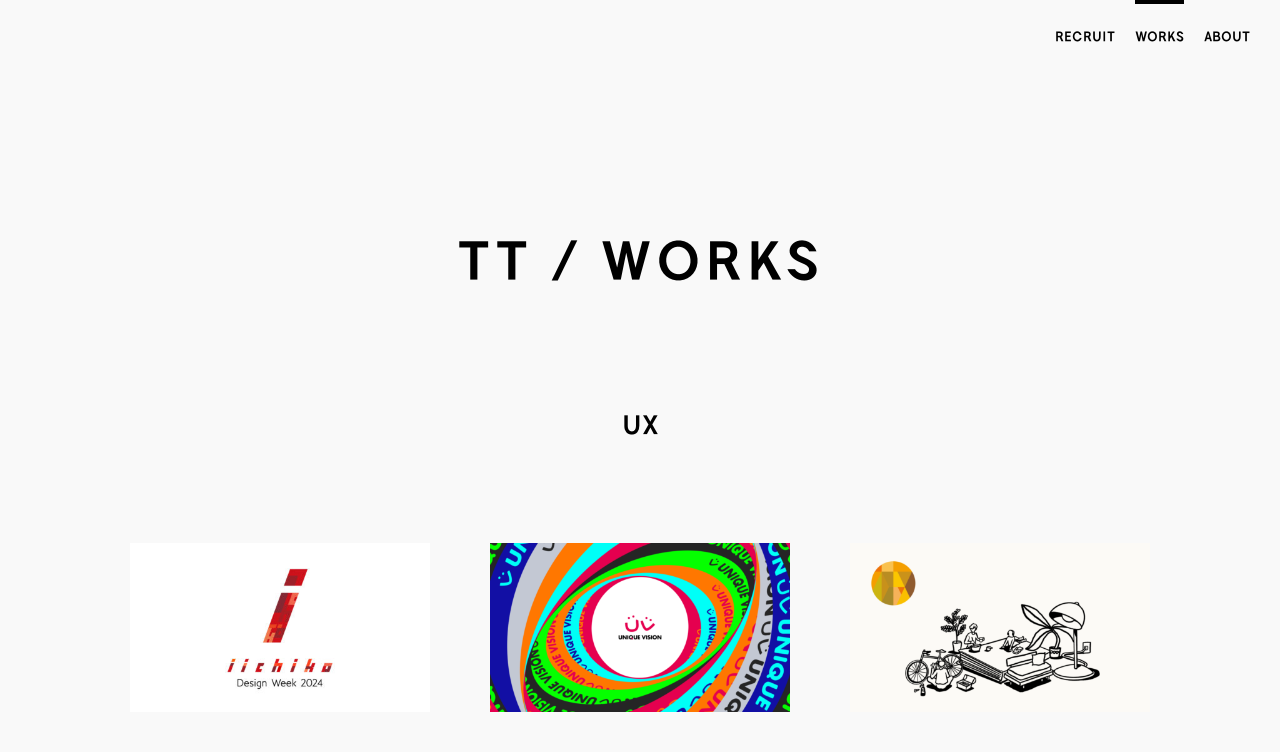

--- FILE ---
content_type: text/html; charset=UTF-8
request_url: https://www.twotone.jp/works_category/ux/
body_size: 6988
content:
<!DOCTYPE html>
<html lang="ja">
<head>
  <meta charset="UTF-8">
  <meta name="viewport" content="width=device-width, initial-scale=1.0">
  <meta http-equiv="X-UA-Compatible" content="ie=edge">
  <title>UX | TWOTONE</title><meta name="description" content="TWOTONEは、東京渋谷を拠点としたデザインスタジオです。オンスクリーンメディアを中心とした、コミュニケーションデザイン、コンテンツデザインを領域とし、戦略・企画・設計・アートディレクション・デザイン・編集を担っています。国際的な展示会出展、広告賞受賞、デザイン賞受賞、多数。"><meta property="og:title" content="UX | TWOTONE"><meta property="og:description" content="TWOTONEは、東京渋谷を拠点としたデザインスタジオです。オンスクリーンメディアを中心とした、コミュニケーションデザイン、コンテンツデザインを領域とし、戦略・企画・設計・アートディレクション・デザイン・編集を担っています。国際的な展示会出展、広告賞受賞、デザイン賞受賞、多数。"><meta property="og:image" content="https://www.twotone.jp/wp/wp-content/uploads/2019/02/ogimage_common.png"><meta property="og:url" content="https://www.twotone.jp/works_category/ux/"><meta property="og:type" content="website">
<meta name="twitter:card" content="summary_large_image">
<link rel="apple-touch-icon" sizes="180x180" href="https://www.twotone.jp/wp/wp-content/themes/twotonejp/_assets/favicon/apple-touch-icon.png">
<link rel="icon" type="image/png" sizes="32x32" href="https://www.twotone.jp/wp/wp-content/themes/twotonejp/_assets/favicon/favicon-32x32.png">
<link rel="icon" type="image/png" sizes="16x16" href="https://www.twotone.jp/wp/wp-content/themes/twotonejp/_assets/favicon/favicon-16x16.png">
<link rel="manifest" href="https://www.twotone.jp/wp/wp-content/themes/twotonejp/_assets/favicon/site.webmanifest">
<link rel="mask-icon" href="https://www.twotone.jp/wp/wp-content/themes/twotonejp/_assets/favicon/safari-pinned-tab.svg" color="#000000">
<meta name="msapplication-TileColor" content="#ffffff">
<meta name="theme-color" content="#ffffff">
  <link rel="stylesheet" href="https://www.twotone.jp/wp/wp-content/themes/twotonejp/_assets/css/style.css" media="all">
  <link rel="stylesheet" href="https://www.twotone.jp/wp/wp-content/themes/twotonejp/style.css" media="all">
  <meta name='robots' content='max-image-preview:large' />
	<style>img:is([sizes="auto" i], [sizes^="auto," i]) { contain-intrinsic-size: 3000px 1500px }</style>
	  <!-- Global site tag (gtag.js) - Google Analytics -->
  <script async src="https://www.googletagmanager.com/gtag/js?id=UA-47450144-1"></script>
  <script>
    window.dataLayer = window.dataLayer || [];
    function gtag(){dataLayer.push(arguments);}
    gtag('js', new Date());

    gtag('config', 'UA-47450144-1');
  </script>
</head>
<body >
  <div id="msieError">
    <div class="inner">
      <h1>TT</h1>
      <p>当ウェブサイトはお使いのブラウザをサポートしておりません<br>以下の標準規格に準拠したすばらしいブラウザでの閲覧をお願いいたします</p>
      <table class="browsers">
        <tr>
          <td><a href="https://www.microsoft.com/ja-jp/windows/microsoft-edge" target="_blank"><img src="https://www.twotone.jp/wp/wp-content/themes/twotonejp/_assets/img/error/ms-edge.png" alt="Microsoft Edge" width="74px" height="80px"></a></td>
          <td><a href="https://www.google.co.jp/chrome/" target="_blank"><img src="https://www.twotone.jp/wp/wp-content/themes/twotonejp/_assets/img/error/chrome.png" alt="Google Chrome" width="80px" height="80px"></a></td>
        </tr>
        <tr>
          <td><a href="https://www.microsoft.com/ja-jp/windows/microsoft-edge" target="_blank"><p>Microsoft Edge</p></a></td>
          <td><a href="https://www.google.co.jp/chrome/" target="_blank"><p>Google Chrome</p></a></td>
        </tr>
      </table>
    </div>
  </div>
  <div id="wrapper">
    <header id="globalHeader">
      <nav id="globalNav">
        <ul id="globalNav_menu">
          <li class="recruit"><a href="https://www.twotone.jp/recruit/">RECRUIT</a></li>          <li class="works"><a href="https://www.twotone.jp/works/">WORKS</a></li>
          <li class="about"><a href="https://www.twotone.jp/about/">ABOUT</a></li>
        </ul>
      </nav>
      <!-- /#globalNav -->
      <ul id="breadCrumbs"><li><a href="https://www.twotone.jp/">TT</a></li><li><a href="https://www.twotone.jp/works/">WORKS</a></li></ul>    </header>
    <!-- /#globalHeader -->
<main id="container" class="archive archive-works taxonomy" data-class="works">
    <h1>UX</h1>
      <div class="postList">
        <div class="post">
  <div class="image">
    <a href="https://www.twotone.jp/works/iichiko-design-week-2024/">
      <img class="lozad" data-src="https://www.twotone.jp/wp/wp-content/uploads/2024/10/IDW2024_logo-480x270.jpg" alt="">
    </a>
  </div>
  <h2>iichiko design week 2024</h2>
  <ul><li>EXHIBITION</li><li>MOTION GRAPHIC</li><li>Planning</li><li>SIGNAGE</li><li>UI</li><li>UX</li><li>VISUAL IDENTITY</li></ul></div>
        <div class="post">
  <div class="image">
    <a href="https://www.twotone.jp/works/unique-vision-corporate-site/">
      <img class="lozad" data-src="https://www.twotone.jp/wp/wp-content/uploads/2024/09/ogp_1200_630-480x270.png" alt="">
    </a>
  </div>
  <h2>UNIQUE VISION Corporate Site</h2>
  <ul><li>MOTION GRAPHIC</li><li>UI</li><li>UX</li><li>VISUAL IDENTITY</li><li>WEBSITE</li></ul></div>
        <div class="post">
  <div class="image">
    <a href="https://www.twotone.jp/works/hajikami-brand-site/">
      <img class="lozad" data-src="https://www.twotone.jp/wp/wp-content/uploads/2024/08/ttjp_hajikami_thumb-1-480x270.png" alt="">
    </a>
  </div>
  <h2>Hajikami Brand Site</h2>
  <ul><li>ILLUSTRATION</li><li>UI</li><li>UX</li><li>WEBSITE</li></ul></div>
        <div class="post">
  <div class="image">
    <a href="https://www.twotone.jp/works/yane-tateyama/">
      <img class="lozad" data-src="https://www.twotone.jp/wp/wp-content/uploads/2024/05/yane-yatateyama_thumbnail-480x270.png" alt="">
    </a>
  </div>
  <h2>YANE TATEYAMA</h2>
  <ul><li>ILLUSTRATION</li><li>UI</li><li>UX</li><li>WEBSITE</li></ul></div>
        <div class="post">
  <div class="image">
    <a href="https://www.twotone.jp/works/hoshinoresorts-officialwebsite/">
      <img class="lozad" data-src="https://www.twotone.jp/wp/wp-content/uploads/2024/05/HR_TOP_PC_thumb-480x270.jpg" alt="">
    </a>
  </div>
  <h2>星野リゾート 公式サイト</h2>
  <ul><li>ILLUSTRATION</li><li>Planning</li><li>UI</li><li>UX</li><li>WEBSITE</li></ul></div>
        <div class="post">
  <div class="image">
    <a href="https://www.twotone.jp/works/hoshinoresorts-corporatewebsite/">
      <img class="lozad" data-src="https://www.twotone.jp/wp/wp-content/uploads/2024/05/HR_CP_CP_THUMB-480x270.jpg" alt="">
    </a>
  </div>
  <h2>星野リゾート 企業サイト</h2>
  <ul><li>ILLUSTRATION</li><li>Planning</li><li>UI</li><li>UX</li><li>WEBSITE</li></ul></div>
        <div class="post">
  <div class="image">
    <a href="https://www.twotone.jp/works/one-container-world/">
      <img class="lozad" data-src="https://www.twotone.jp/wp/wp-content/uploads/2024/03/pc_intro-480x270.jpg" alt="">
    </a>
  </div>
  <h2>ONE Container World</h2>
  <ul><li>3D</li><li>ANIMATION</li><li>ILLUSTRATION</li><li>MOTION GRAPHIC</li><li>UI</li><li>UX</li><li>WEBSITE</li></ul></div>
        <div class="post">
  <div class="image">
    <a href="https://www.twotone.jp/works/gotonotsubaki-brand-site/">
      <img class="lozad" data-src="https://www.twotone.jp/wp/wp-content/uploads/2023/10/gotonotsubaki_twotone-480x270.webp" alt="">
    </a>
  </div>
  <h2>五島の椿 Brand Site</h2>
  <ul><li>E-COMMERCE</li><li>PHOTOGRAPHY</li><li>UI</li><li>UX</li><li>WEBSITE</li></ul></div>
        <div class="post">
  <div class="image">
    <a href="https://www.twotone.jp/works/hoshinoresorts-facilitysite-uxui-integration-project/">
      <img class="lozad" data-src="https://www.twotone.jp/wp/wp-content/uploads/2023/10/hr_twotone_kv-480x270.jpg" alt="">
    </a>
  </div>
  <h2>星野リゾート　施設サイトUX/UIインテグレーションプロジェクト</h2>
  <ul><li>BRANDING</li><li>ILLUSTRATION</li><li>INTEGRATION</li><li>PICTOGRAM DESIGN</li><li>Planning</li><li>UI</li><li>UX</li><li>WEBSITE</li></ul></div>
        <div class="post">
  <div class="image">
    <a href="https://www.twotone.jp/works/cycle-me/">
      <img class="lozad" data-src="https://www.twotone.jp/wp/wp-content/uploads/2023/07/Cycle_eye-480x270.jpg" alt="">
    </a>
  </div>
  <h2>Cycle.me Brand Site</h2>
  <ul><li>BRANDING</li><li>E-COMMERCE</li><li>MOTION GRAPHIC</li><li>UI</li><li>UX</li><li>WEBSITE</li></ul></div>
        <div class="post">
  <div class="image">
    <a href="https://www.twotone.jp/works/gaudiy-corporate-site/">
      <img class="lozad" data-src="https://www.twotone.jp/wp/wp-content/uploads/2023/10/ogp-480x270.png" alt="">
    </a>
  </div>
  <h2>Gaudiy Corporate Site</h2>
  <ul><li>3D</li><li>ANIMATION</li><li>MOTION GRAPHIC</li><li>Planning</li><li>UI</li><li>UX</li><li>WEBSITE</li></ul></div>
        <div class="post">
  <div class="image">
    <a href="https://www.twotone.jp/works/kokuyo-brand-site-yokoku/">
      <img class="lozad" data-src="https://www.twotone.jp/wp/wp-content/uploads/2023/04/eyecatch-1.png" alt="">
    </a>
  </div>
  <h2>KOKUYO Brand Site 「コクヨのヨコク」</h2>
  <ul><li>3D</li><li>ANIMATION</li><li>BRANDING</li><li>MOTION GRAPHIC</li><li>PHOTOGRAPHY</li><li>Planning</li><li>UI</li><li>UX</li><li>WEBSITE</li></ul></div>
        <div class="post">
  <div class="image">
    <a href="https://www.twotone.jp/works/sta-brand-site/">
      <img class="lozad" data-src="https://www.twotone.jp/wp/wp-content/uploads/2023/07/top-480x270.jpg" alt="">
    </a>
  </div>
  <h2>Sta. Brand Site</h2>
  <ul><li>BRANDING</li><li>PHOTOGRAPHY</li><li>UI</li><li>UX</li><li>WEBSITE</li></ul></div>
        <div class="post">
  <div class="image">
    <a href="https://www.twotone.jp/works/toki/">
      <img class="lozad" data-src="https://www.twotone.jp/wp/wp-content/uploads/2023/09/9fb9ab68a301812d4b80ec664a2a56b8-480x270.png" alt="">
    </a>
  </div>
  <h2>toki Portfolio Website</h2>
  <ul><li>PICTOGRAM DESIGN</li><li>UI</li><li>UX</li><li>WEBSITE</li></ul></div>
        <div class="post">
  <div class="image">
    <a href="https://www.twotone.jp/works/cookpad-corporate-site/">
      <img class="lozad" data-src="https://www.twotone.jp/wp/wp-content/uploads/2023/06/cookpad_00-480x270.jpg" alt="">
    </a>
  </div>
  <h2>cookpad corporate site</h2>
  <ul><li>MOTION GRAPHIC</li><li>UI</li><li>UX</li><li>WEBSITE</li></ul></div>
        <div class="post">
  <div class="image">
    <a href="https://www.twotone.jp/works/scentscape-design-studio-branding/">
      <img class="lozad" data-src="https://www.twotone.jp/wp/wp-content/uploads/2023/04/scentscape-480x270.png" alt="">
    </a>
  </div>
  <h2>scentscape design studio Branding</h2>
  <ul><li>BRANDING</li><li>LOGO</li><li>MOTION GRAPHIC</li><li>UI</li><li>UX</li><li>WEBSITE</li></ul></div>
        <div class="post">
  <div class="image">
    <a href="https://www.twotone.jp/works/beams-app-styling-search/">
      <img class="lozad" data-src="https://www.twotone.jp/wp/wp-content/uploads/2023/04/Bemas1-480x270.png" alt="">
    </a>
  </div>
  <h2>BEAMS APP &#8220;STYLING SEARCH&#8221;</h2>
  <ul><li>Application</li><li>PICTOGRAM DESIGN</li><li>Planning</li><li>UI</li><li>UX</li></ul></div>
        <div class="post">
  <div class="image">
    <a href="https://www.twotone.jp/works/re-de-brand-site/">
      <img class="lozad" data-src="https://www.twotone.jp/wp/wp-content/uploads/2023/04/eyecatch-480x270.png" alt="">
    </a>
  </div>
  <h2>Re・De Brand Site</h2>
  <ul><li>BRANDING</li><li>KINETIC IDENTITY</li><li>MOTION GRAPHIC</li><li>UI</li><li>UX</li><li>VISUAL IDENTITY</li><li>WEBSITE</li></ul></div>
        <div class="post">
  <div class="image">
    <a href="https://www.twotone.jp/works/decencia-brand-site/">
      <img class="lozad" data-src="https://www.twotone.jp/wp/wp-content/uploads/2023/01/thumb_decencia-1-480x270.jpg" alt="">
    </a>
  </div>
  <h2>DECENCIA Brand Site</h2>
  <ul><li>E-COMMERCE</li><li>PICTOGRAM DESIGN</li><li>UI</li><li>UX</li><li>WEBSITE</li></ul></div>
        <div class="post">
  <div class="image">
    <a href="https://www.twotone.jp/works/ampule-shot-brand-site/">
      <img class="lozad" data-src="https://www.twotone.jp/wp/wp-content/uploads/2023/01/as_eye-480x270.jpg" alt="">
    </a>
  </div>
  <h2>AMPULE SHOT Brand Site</h2>
  <ul><li>MOTION GRAPHIC</li><li>UI</li><li>UX</li><li>WEBSITE</li></ul></div>
        <div class="post">
  <div class="image">
    <a href="https://www.twotone.jp/works/orderie/">
      <img class="lozad" data-src="https://www.twotone.jp/wp/wp-content/uploads/2022/07/orderie-480x270.jpg" alt="">
    </a>
  </div>
  <h2>orderie</h2>
  <ul><li>BRANDING</li><li>UI</li><li>UX</li><li>VISUAL IDENTITY</li></ul></div>
        <div class="post">
  <div class="image">
    <a href="https://www.twotone.jp/works/sound-one-portal-site/">
      <img class="lozad" data-src="https://www.twotone.jp/wp/wp-content/uploads/2022/08/ogp-1-480x270.png" alt="">
    </a>
  </div>
  <h2>Sound One Portal Site</h2>
  <ul><li>MOTION GRAPHIC</li><li>UI</li><li>UX</li><li>WEBSITE</li></ul></div>
        <div class="post">
  <div class="image">
    <a href="https://www.twotone.jp/works/love-cheese-bake-cheese-tart/">
      <img class="lozad" data-src="https://www.twotone.jp/wp/wp-content/uploads/2022/08/bake_cheese-480x270.jpg" alt="">
    </a>
  </div>
  <h2>LOVE CHEESE! BAKE CHEESE TART</h2>
  <ul><li>INTERACTION DESIGN</li><li>UI</li><li>UX</li><li>WEBSITE</li></ul></div>
        <div class="post">
  <div class="image">
    <a href="https://www.twotone.jp/works/nu-cosmic-campus/">
      <img class="lozad" data-src="https://www.twotone.jp/wp/wp-content/uploads/2022/08/top_icatch_tiny-480x270.png" alt="">
    </a>
  </div>
  <h2>N.U Cosmic Campus Official Site</h2>
  <ul><li>UI</li><li>UX</li><li>WEBSITE</li></ul></div>
        <div class="post">
  <div class="image">
    <a href="https://www.twotone.jp/works/equaland-trust-and-intemate-online-store/">
      <img class="lozad" data-src="https://www.twotone.jp/wp/wp-content/uploads/2023/01/kv-480x270.png" alt="">
    </a>
  </div>
  <h2>EQUALAND TRUST AND INTEMATE Online Store</h2>
  <ul><li>E-COMMERCE</li><li>UI</li><li>UX</li><li>WEBSITE</li></ul></div>
        <div class="post">
  <div class="image">
    <a href="https://www.twotone.jp/works/equaland/">
      <img class="lozad" data-src="https://www.twotone.jp/wp/wp-content/uploads/2023/01/thumb-480x270.png" alt="">
    </a>
  </div>
  <h2>EQUALAND</h2>
  <ul><li>UI</li><li>UX</li><li>WEBSITE</li></ul></div>
        <div class="post">
  <div class="image">
    <a href="https://www.twotone.jp/works/jins-1day-brandsite/">
      <img class="lozad" data-src="https://www.twotone.jp/wp/wp-content/uploads/2021/07/jins1day_eye-480x270.jpg" alt="">
    </a>
  </div>
  <h2>JINS 1DAY Brand Site</h2>
  <ul><li>3D</li><li>BRANDING</li><li>MOTION GRAPHIC</li><li>UI</li><li>UX</li><li>WEBSITE</li></ul></div>
        <div class="post">
  <div class="image">
    <a href="https://www.twotone.jp/works/hacomono-service-site/">
      <img class="lozad" data-src="https://www.twotone.jp/wp/wp-content/uploads/2022/01/00-480x270.jpg" alt="">
    </a>
  </div>
  <h2>hacomono Service Site</h2>
  <ul><li>MOTION GRAPHIC</li><li>UI</li><li>UX</li><li>WEBSITE</li></ul></div>
        <div class="post">
  <div class="image">
    <a href="https://www.twotone.jp/works/ndchow_portfolio_website/">
      <img class="lozad" data-src="https://www.twotone.jp/wp/wp-content/uploads/2021/09/01-480x270.jpg" alt="">
    </a>
  </div>
  <h2>ND CHOW Portfolio Website</h2>
  <ul><li>BRANDING</li><li>MOTION GRAPHIC</li><li>UI</li><li>UX</li></ul></div>
        <div class="post">
  <div class="image">
    <a href="https://www.twotone.jp/works/bake-corporatesite/">
      <img class="lozad" data-src="https://www.twotone.jp/wp/wp-content/uploads/2021/07/bake_01-480x270.jpg" alt="">
    </a>
  </div>
  <h2>BAKE Corporate Site</h2>
  <ul><li>UI</li><li>UX</li><li>WEBSITE</li></ul></div>
        <div class="post">
  <div class="image">
    <a href="https://www.twotone.jp/works/iichiko-story-01/">
      <img class="lozad" data-src="https://www.twotone.jp/wp/wp-content/uploads/2021/07/img_00_thmb_02-480x270.png" alt="">
    </a>
  </div>
  <h2>iichiko story「君といる景色」</h2>
  <ul><li>Planning</li><li>UX</li><li>WEBSITE</li></ul></div>
        <div class="post">
  <div class="image">
    <a href="https://www.twotone.jp/works/sparty-portalsite/">
      <img class="lozad" data-src="https://www.twotone.jp/wp/wp-content/uploads/2021/07/sparty_medulla_MV-480x270.jpg" alt="">
    </a>
  </div>
  <h2>SPARTY made to order STORE</h2>
  <ul><li>3D</li><li>ANIMATION</li><li>BRANDING</li><li>PHOTOGRAPHY</li><li>UI</li><li>UX</li><li>WEBSITE</li></ul></div>
        <div class="post">
  <div class="image">
    <a href="https://www.twotone.jp/works/cover-corporatesite/">
      <img class="lozad" data-src="https://www.twotone.jp/wp/wp-content/uploads/2021/07/cover_thumb-480x270.jpg" alt="">
    </a>
  </div>
  <h2>COVER Corporate Site</h2>
  <ul><li>MOTION GRAPHIC</li><li>MOVIE</li><li>UI</li><li>UX</li><li>WEBSITE</li></ul></div>
        <div class="post">
  <div class="image">
    <a href="https://www.twotone.jp/works/hacomono-2nd-anniv/">
      <img class="lozad" data-src="https://www.twotone.jp/wp/wp-content/uploads/2021/07/hacomono_2aniv_thm-480x270.jpg" alt="">
    </a>
  </div>
  <h2>hacomono 2周年特別サイト</h2>
  <ul><li>PHOTOGRAPHY</li><li>PROMOTIONAL</li><li>UI</li><li>UX</li><li>WEBSITE</li></ul></div>
        <div class="post">
  <div class="image">
    <a href="https://www.twotone.jp/works/dashing-diva-flower-collection-2021ss/">
      <img class="lozad" data-src="https://www.twotone.jp/wp/wp-content/uploads/2021/06/00-480x270.jpg" alt="">
    </a>
  </div>
  <h2>DASHING DIVA<br>FLOWER COLLECTION 2021SS</h2>
  <ul><li>BRANDING</li><li>ILLUSTRATION</li><li>UI</li><li>UX</li><li>WEBSITE</li></ul></div>
        <div class="post">
  <div class="image">
    <a href="https://www.twotone.jp/works/shiseido-prior/">
      <img class="lozad" data-src="https://www.twotone.jp/wp/wp-content/uploads/2021/07/ttjp_prior_thumb-480x270.jpg" alt="">
    </a>
  </div>
  <h2>SHISEIDO PRIOR Brand Site</h2>
  <ul><li>brand</li><li>BRANDING</li><li>PICTOGRAM DESIGN</li><li>UI</li><li>UX</li><li>WEBSITE</li></ul></div>
        <div class="post">
  <div class="image">
    <a href="https://www.twotone.jp/works/trustbank/">
      <img class="lozad" data-src="https://www.twotone.jp/wp/wp-content/uploads/2020/11/thumb-480x270.png" alt="">
    </a>
  </div>
  <h2>TRUST BANK Corporate Site</h2>
  <ul><li>BRANDING</li><li>ILLUSTRATION</li><li>UI</li><li>UX</li><li>WEBSITE</li></ul></div>
        <div class="post">
  <div class="image">
    <a href="https://www.twotone.jp/works/toridori-corporatesite/">
      <img class="lozad" data-src="https://www.twotone.jp/wp/wp-content/uploads/2020/08/thumb-480x270.jpg" alt="">
    </a>
  </div>
  <h2>toridori Corporate Site</h2>
  <ul><li>BRANDING</li><li>ILLUSTRATION</li><li>UI</li><li>UX</li><li>VISUAL IDENTITY</li><li>WEBSITE</li></ul></div>
        <div class="post">
  <div class="image">
    <a href="https://www.twotone.jp/works/karrimor-2020-spring-summer/">
      <img class="lozad" data-src="https://www.twotone.jp/wp/wp-content/uploads/2020/08/01-480x270.jpg" alt="">
    </a>
  </div>
  <h2>karrimor 2020 spring &#038; summer</h2>
  <ul><li>PHOTOGRAPHY</li><li>UI</li><li>UX</li><li>WEBSITE</li></ul></div>
        <div class="post">
  <div class="image">
    <a href="https://www.twotone.jp/works/karrimor-store-signage/">
      <img class="lozad" data-src="https://www.twotone.jp/wp/wp-content/uploads/2020/04/karrimor_s_thumb-480x270.jpg" alt="">
    </a>
  </div>
  <h2>karrimor store Signage</h2>
  <ul><li>BRANDING</li><li>ILLUSTRATION</li><li>INTERACTION DESIGN</li><li>SIGNAGE</li><li>UI</li><li>UX</li></ul></div>
        <div class="post">
  <div class="image">
    <a href="https://www.twotone.jp/works/hoshinoresorts_corporate_brand_panel/">
      <img class="lozad" data-src="https://www.twotone.jp/wp/wp-content/uploads/2019/11/pc_layout_-rev3_rst-480x270.jpg" alt="">
    </a>
  </div>
  <h2>星野リゾート Corporate Brand Panel</h2>
  <ul><li>BRANDING</li><li>ILLUSTRATION</li><li>MOTION GRAPHIC</li><li>UI</li><li>UX</li></ul></div>
        <div class="post">
  <div class="image">
    <a href="https://www.twotone.jp/works/unique-vision-corporatesite/">
      <img class="lozad" data-src="https://www.twotone.jp/wp/wp-content/uploads/2021/07/uv_thm-480x270.jpg" alt="">
    </a>
  </div>
  <h2>UNIQUE VISION Corporate Site</h2>
  <ul><li>BRANDING</li><li>UI</li><li>UX</li><li>WEBSITE</li></ul></div>
        <div class="post">
  <div class="image">
    <a href="https://www.twotone.jp/works/molten-wheeliy/">
      <img class="lozad" data-src="https://www.twotone.jp/wp/wp-content/uploads/2019/04/00-480x270.jpg" alt="">
    </a>
  </div>
  <h2>Wheeliy ブランドサイト</h2>
  <ul><li>UI</li><li>UX</li><li>WEBSITE</li></ul></div>
        <div class="post">
  <div class="image">
    <a href="https://www.twotone.jp/works/quantum-corporatesite/">
      <img class="lozad" data-src="https://www.twotone.jp/wp/wp-content/uploads/2021/07/01-480x270.jpg" alt="">
    </a>
  </div>
  <h2>quantum Corporate Site</h2>
  <ul><li>UI</li><li>UX</li><li>WEBSITE</li></ul></div>
        <div class="post">
  <div class="image">
    <a href="https://www.twotone.jp/works/hay-hutte/">
      <img class="lozad" data-src="https://www.twotone.jp/wp/wp-content/uploads/2019/03/ogp-480x270.png" alt="">
    </a>
  </div>
  <h2>HAY hutte</h2>
  <ul><li>UI</li><li>UX</li><li>WEBSITE</li></ul></div>
        <div class="post">
  <div class="image">
    <a href="https://www.twotone.jp/works/karrimor-2019-spring-summer/">
      <img class="lozad" data-src="https://www.twotone.jp/wp/wp-content/uploads/2019/03/2019ss-1-480x270.jpg" alt="">
    </a>
  </div>
  <h2>karrimor 2019 spring &#038; summer</h2>
  <ul><li>PHOTOGRAPHY</li><li>UI</li><li>UX</li><li>WEBSITE</li></ul></div>
        <div class="post">
  <div class="image">
    <a href="https://www.twotone.jp/works/karrimor-2019-spring-summer-styles/">
      <img class="lozad" data-src="https://www.twotone.jp/wp/wp-content/uploads/2019/03/00-480x270.jpg" alt="">
    </a>
  </div>
  <h2>karrimor 2019 spring &#038; summer – styles –</h2>
  <ul><li>PHOTOGRAPHY</li><li>UI</li><li>UX</li><li>WEBSITE</li></ul></div>
        <div class="post">
  <div class="image">
    <a href="https://www.twotone.jp/works/karrimor_newridge_2019/">
      <img class="lozad" data-src="https://www.twotone.jp/wp/wp-content/uploads/2019/03/ogp01-480x270.png" alt="">
    </a>
  </div>
  <h2>Karrimor new ridge 2019</h2>
  <ul><li>MOVIE</li><li>PROMOTIONAL</li><li>UI</li><li>UX</li><li>VIDEO</li><li>WEBSITE</li></ul></div>
        <div class="post">
  <div class="image">
    <a href="https://www.twotone.jp/works/shiro/">
      <img class="lozad" data-src="https://www.twotone.jp/wp/wp-content/uploads/2019/01/ogp-480x270.jpg" alt="">
    </a>
  </div>
  <h2>shiro Official Site</h2>
  <ul><li>E-COMMERCE</li><li>UI</li><li>UX</li><li>WEBSITE</li></ul></div>
        <div class="post">
  <div class="image">
    <a href="https://www.twotone.jp/works/sein/">
      <img class="lozad" data-src="https://www.twotone.jp/wp/wp-content/uploads/2019/01/top-480x270.png" alt="">
    </a>
  </div>
  <h2>SEIN</h2>
  <ul><li>BRANDING</li><li>OWNED MEDIA</li><li>UI</li><li>UX</li><li>WEBSITE</li></ul></div>
        <div class="post">
  <div class="image">
    <a href="https://www.twotone.jp/works/bake-cheese-tart/">
      <img class="lozad" data-src="https://www.twotone.jp/wp/wp-content/uploads/2019/01/2017_bake_cheese_tart_pc_kv-1-480x270.jpg" alt="">
    </a>
  </div>
  <h2>BAKE CHEESE TART</h2>
  <ul><li>BRANDING</li><li>UX</li><li>WEBSITE</li></ul></div>
        <div class="post">
  <div class="image">
    <a href="https://www.twotone.jp/works/branding-kai-ryokan/">
      <img class="lozad" data-src="https://www.twotone.jp/wp/wp-content/uploads/2019/02/kai_brand-480x270.jpg" alt="">
    </a>
  </div>
  <h2>星野リゾート 界 ブランドサイト</h2>
  <ul><li>BRANDING</li><li>OWNED MEDIA</li><li>UI</li><li>UX</li><li>WEBSITE</li></ul></div>
        <div class="post">
  <div class="image">
    <a href="https://www.twotone.jp/works/depaaat/">
      <img class="lozad" data-src="https://www.twotone.jp/wp/wp-content/uploads/2019/02/vi-480x270.png" alt="">
    </a>
  </div>
  <h2>DEPAAAT</h2>
  <ul><li>E-COMMERCE</li><li>PICTOGRAM DESIGN</li><li>UI</li><li>UX</li><li>VISUAL IDENTITY</li><li>WEBSITE</li></ul></div>
        <div class="post">
  <div class="image">
    <a href="https://www.twotone.jp/works/kai_en/">
      <img class="lozad" data-src="https://www.twotone.jp/wp/wp-content/uploads/2019/02/top-480x270.jpg" alt="">
    </a>
  </div>
  <h2>星野リゾート 界 英語版</h2>
  <ul><li>ILLUSTRATION</li><li>UI</li><li>UX</li><li>WEBSITE</li></ul></div>
        <div class="post">
  <div class="image">
    <a href="https://www.twotone.jp/works/karrimor-mountain-club/">
      <img class="lozad" data-src="https://www.twotone.jp/wp/wp-content/uploads/2019/02/0-1-480x270.jpg" alt="">
    </a>
  </div>
  <h2>Karrimor Mountain Club</h2>
  <ul><li>ANIMATION</li><li>ILLUSTRATION</li><li>MOTION GRAPHIC</li><li>MOVIE</li><li>UI</li><li>UX</li><li>WEBSITE</li></ul></div>
        <div class="post">
  <div class="image">
    <a href="https://www.twotone.jp/works/beams/">
      <img class="lozad" data-src="https://www.twotone.jp/wp/wp-content/uploads/2019/02/beams01-480x270.jpg" alt="">
    </a>
  </div>
  <h2>BEAMS Official Site</h2>
  <ul><li>BRANDING</li><li>E-COMMERCE</li><li>OWNED MEDIA</li><li>UX</li><li>WEBSITE</li></ul></div>
        <div class="post">
  <div class="image">
    <a href="https://www.twotone.jp/works/uniqlo-18fw-catalog/">
      <img class="lozad" data-src="https://www.twotone.jp/wp/wp-content/uploads/2019/02/uq_18fw_ogp-480x270.png" alt="">
    </a>
  </div>
  <h2>UNIQLO 2018 FALL / WINTER Catalog</h2>
  <ul><li>UI</li><li>UX</li><li>WEBSITE</li></ul></div>
        <div class="post">
  <div class="image">
    <a href="https://www.twotone.jp/works/karrimor_wiz_2018/">
      <img class="lozad" data-src="https://www.twotone.jp/wp/wp-content/uploads/2019/02/pc_wiz_kv-480x270.jpg" alt="">
    </a>
  </div>
  <h2>karrimor wiz「wizと僕とあの子の毎日。」</h2>
  <ul><li>UI</li><li>UX</li><li>WEBSITE</li></ul></div>
        <div class="post">
  <div class="image">
    <a href="https://www.twotone.jp/works/karrimor-2018-spring-summer/">
      <img class="lozad" data-src="https://www.twotone.jp/wp/wp-content/uploads/2019/01/1-1-480x270.jpg" alt="">
    </a>
  </div>
  <h2>karrimor 2018 spring &#038; summer</h2>
  <ul><li>BRANDING</li><li>GRAPHIC DESIGN</li><li>PHOTOGRAPHY</li><li>UI</li><li>UX</li><li>WEBSITE</li></ul></div>
        <div class="post">
  <div class="image">
    <a href="https://www.twotone.jp/works/omo-automated-check-in-ui/">
      <img class="lozad" data-src="https://www.twotone.jp/wp/wp-content/uploads/2019/01/K2A9820-480x270.png" alt="">
    </a>
  </div>
  <h2>星野リゾート OMO 自動チェックイン機 UI</h2>
  <ul><li>ILLUSTRATION</li><li>SIGNAGE</li><li>UI</li><li>UX</li></ul></div>
        <div class="post">
  <div class="image">
    <a href="https://www.twotone.jp/works/bake-matcha2018/">
      <img class="lozad" data-src="https://www.twotone.jp/wp/wp-content/uploads/2019/02/01_pc_matcha_kv-480x270.jpg" alt="">
    </a>
  </div>
  <h2>焼きたて抹茶チーズタルト</h2>
  <ul><li>UI</li><li>UX</li><li>WEBSITE</li></ul></div>
        <div class="post">
  <div class="image">
    <a href="https://www.twotone.jp/works/bake-strawberry2018/">
      <img class="lozad" data-src="https://www.twotone.jp/wp/wp-content/uploads/2019/02/pc_strawberry_kv-480x270.jpg" alt="">
    </a>
  </div>
  <h2>焼きたてストロベリーチーズタルト</h2>
  <ul><li>UI</li><li>UX</li><li>WEBSITE</li></ul></div>
        <div class="post">
  <div class="image">
    <a href="https://www.twotone.jp/works/orbis/">
      <img class="lozad" data-src="https://www.twotone.jp/wp/wp-content/uploads/2019/02/pc_01_top-480x270.jpg" alt="">
    </a>
  </div>
  <h2>ORBIS</h2>
  <ul><li>ANIMATION</li><li>INSTAGRAM</li><li>UI</li><li>UX</li><li>WEBSITE</li></ul></div>
        <div class="post">
  <div class="image">
    <a href="https://www.twotone.jp/works/bake-houjicha2018/">
      <img class="lozad" data-src="https://www.twotone.jp/wp/wp-content/uploads/2019/02/pc_01_kv-480x270.jpg" alt="">
    </a>
  </div>
  <h2>焼きたて 加賀棒茶チーズタルト ほうじたて</h2>
  <ul><li>INTERACTION DESIGN</li><li>UI</li><li>UX</li><li>WEBSITE</li></ul></div>
        <div class="post">
  <div class="image">
    <a href="https://www.twotone.jp/works/tm-inc/">
      <img class="lozad" data-src="https://www.twotone.jp/wp/wp-content/uploads/2019/02/01_top_kv-1-480x270.jpg" alt="">
    </a>
  </div>
  <h2>TM INC.</h2>
  <ul><li>ANIMATION</li><li>UI</li><li>UX</li><li>WEBSITE</li></ul></div>
        <div class="post">
  <div class="image">
    <a href="https://www.twotone.jp/works/chocolate-cheese-tart/">
      <img class="lozad" data-src="https://www.twotone.jp/wp/wp-content/uploads/2019/02/0_kv-480x270.jpg" alt="">
    </a>
  </div>
  <h2>焼きたてチョコレートチーズタルト</h2>
  <ul><li>UI</li><li>UX</li><li>WEBSITE</li></ul></div>
        <div class="post">
  <div class="image">
    <a href="https://www.twotone.jp/works/smiles/">
      <img class="lozad" data-src="https://www.twotone.jp/wp/wp-content/uploads/2019/02/1_1-480x270.jpg" alt="">
    </a>
  </div>
  <h2>Smiles Brand Site</h2>
  <ul><li>INTERACTION DESIGN</li><li>UI</li><li>UX</li><li>WEBSITE</li></ul></div>
        <div class="post">
  <div class="image">
    <a href="https://www.twotone.jp/works/uniqlo-19ss-catalog/">
      <img class="lozad" data-src="https://www.twotone.jp/wp/wp-content/uploads/2019/02/ogp-480x270.png" alt="">
    </a>
  </div>
  <h2>UNIQLO 2019 SPRING / SUMMER Catalog</h2>
  <ul><li>UI</li><li>UX</li><li>WEBSITE</li></ul></div>
        <div class="post">
  <div class="image">
    <a href="https://www.twotone.jp/works/karrimor/">
      <img class="lozad" data-src="https://www.twotone.jp/wp/wp-content/uploads/2019/02/Karrimor-Japan-480x270.png" alt="">
    </a>
  </div>
  <h2>karrimor japan official site</h2>
  <ul><li>PICTOGRAM DESIGN</li><li>UI</li><li>UX</li><li>WEBSITE</li></ul></div>
        <div class="post">
  <div class="image">
    <a href="https://www.twotone.jp/works/bess/">
      <img class="lozad" data-src="https://www.twotone.jp/wp/wp-content/uploads/2019/02/1-2-480x270.jpg" alt="">
    </a>
  </div>
  <h2>BESS Brand Site</h2>
  <ul><li>BRANDING</li><li>INTERACTION DESIGN</li><li>PICTOGRAM DESIGN</li><li>UI</li><li>UX</li><li>WEBSITE</li></ul></div>
        <div class="post">
  <div class="image">
    <a href="https://www.twotone.jp/works/curry-nagasakigoto/">
      <img class="lozad" data-src="https://www.twotone.jp/wp/wp-content/uploads/2019/01/goto00_01-480x270.png" alt="">
    </a>
  </div>
  <h2>五島の鯛で出汁をとったなんにでもあうカレー</h2>
  <ul><li>BRANDING</li><li>PROMOTIONAL</li><li>UI</li><li>UX</li><li>WEBSITE</li></ul></div>
        <div class="post">
  <div class="image">
    <a href="https://www.twotone.jp/works/store-nissin-com-giftwrapping/">
      <img class="lozad" data-src="https://www.twotone.jp/wp/wp-content/uploads/2019/01/package_front_final4-480x270.png" alt="">
    </a>
  </div>
  <h2>日清食品グループ オンラインストア ギフト包装紙</h2>
  <ul><li>E-COMMERCE</li><li>GRAPHIC DESIGN</li><li>ILLUSTRATION</li><li>PACKAGE</li><li>UX</li></ul></div>
        <div class="post">
  <div class="image">
    <a href="https://www.twotone.jp/works/9th-yebizo/">
      <img class="lozad" data-src="https://www.twotone.jp/wp/wp-content/uploads/2019/02/yebizo00-480x270.jpg" alt="">
    </a>
  </div>
  <h2>第9回 恵比寿映像祭</h2>
  <ul><li>INTERACTION DESIGN</li><li>UI</li><li>UX</li><li>WEBSITE</li></ul></div>
        <div class="post">
  <div class="image">
    <a href="https://www.twotone.jp/works/karrimor-2017-fall-winter/">
      <img class="lozad" data-src="https://www.twotone.jp/wp/wp-content/uploads/2019/01/1-3-480x270.jpg" alt="">
    </a>
  </div>
  <h2>karrimor 2017 fall &#038; winter</h2>
  <ul><li>BRANDING</li><li>PHOTOGRAPHY</li><li>UI</li><li>UX</li><li>WEBSITE</li></ul></div>
        <div class="post">
  <div class="image">
    <a href="https://www.twotone.jp/works/karrimor-2017-fall-winter-styles/">
      <img class="lozad" data-src="https://www.twotone.jp/wp/wp-content/uploads/2019/01/pc_01_gateway_01-480x270.jpg" alt="">
    </a>
  </div>
  <h2>karrimor 2017 fall &#038; winter &#8211; styles &#8211;</h2>
  <ul><li>PHOTOGRAPHY</li><li>UI</li><li>UX</li><li>WEBSITE</li></ul></div>
        <div class="post">
  <div class="image">
    <a href="https://www.twotone.jp/works/karrimor-2017-spring-summer/">
      <img class="lozad" data-src="https://www.twotone.jp/wp/wp-content/uploads/2019/01/aa50c822026081a656de50d87e40f8e4-480x270.png" alt="">
    </a>
  </div>
  <h2>karrimor 2017 spring &#038; summer</h2>
  <ul><li>BRANDING</li><li>ILLUSTRATION</li><li>UI</li><li>UX</li><li>WEBSITE</li></ul></div>
        <div class="post">
  <div class="image">
    <a href="https://www.twotone.jp/works/karrimor-2017-spring-summer-styles/">
      <img class="lozad" data-src="https://www.twotone.jp/wp/wp-content/uploads/2019/01/pc_01_gateway_01-1-480x270.jpg" alt="">
    </a>
  </div>
  <h2>karrimor 2017 spring &#038; summer &#8211; styles &#8211;</h2>
  <ul><li>PHOTOGRAPHY</li><li>UI</li><li>UX</li><li>WEBSITE</li></ul></div>
        <div class="post">
  <div class="image">
    <a href="https://www.twotone.jp/works/design-art-nihon-u-ac-jp/">
      <img class="lozad" data-src="https://www.twotone.jp/wp/wp-content/uploads/2019/01/nu00_01-480x270.png" alt="">
    </a>
  </div>
  <h2>日本大学藝術学部デザイン学科</h2>
  <ul><li>UI</li><li>UX</li><li>WEBSITE</li></ul></div>
        <div class="post">
  <div class="image">
    <a href="https://www.twotone.jp/works/toyamaryosuke-tabi-hikaritosakura/">
      <img class="lozad" data-src="https://www.twotone.jp/wp/wp-content/uploads/2019/01/2017_toyamaryosuke_pc_kv-480x270.jpg" alt="">
    </a>
  </div>
  <h2>写真家 外山亮介 「旅、光と桜」</h2>
  <ul><li>UI</li><li>UX</li><li>WEBSITE</li></ul></div>
        <div class="post">
  <div class="image">
    <a href="https://www.twotone.jp/works/%e3%81%af%e3%81%a1%e3%81%bf%e3%81%a4%e3%81%8c%e3%81%91%e3%83%ac%e3%83%a2%e3%83%b3%e3%83%81%e3%83%bc%e3%82%ba%e3%82%bf%e3%83%ab%e3%83%88/">
      <img class="lozad" data-src="https://www.twotone.jp/wp/wp-content/uploads/2019/01/2017_bake_cheese_tart_honey_kv-480x270.jpg" alt="">
    </a>
  </div>
  <h2>BAKE はちみつがけレモンチーズタルト</h2>
  <ul><li>BRANDING</li><li>GRAPHIC DESIGN</li><li>INTERACTION DESIGN</li><li>UI</li><li>UX</li><li>WEBSITE</li></ul></div>
        <div class="post">
  <div class="image">
    <a href="https://www.twotone.jp/works/yubin-nenga-jp-2018/">
      <img class="lozad" data-src="https://www.twotone.jp/wp/wp-content/uploads/2019/01/screencapture-test-yubin-nenga-jp-index-html-2019-01-18-20_17_41-480x270.jpg" alt="">
    </a>
  </div>
  <h2>郵便年賀.jp 2018</h2>
  <ul><li>UI</li><li>UX</li><li>WEBSITE</li></ul></div>
        <div class="post">
  <div class="image">
    <a href="https://www.twotone.jp/works/hoshinoresorts-online-reservation-system-for-travel-agencies/">
      <img class="lozad" data-src="https://www.twotone.jp/wp/wp-content/uploads/2019/01/0-480x270.png" alt="">
    </a>
  </div>
  <h2>星野リゾート Online Reservation System for Travel Agencies</h2>
  <ul><li>E-COMMERCE</li><li>UI</li><li>UX</li><li>WEBSITE</li></ul></div>
        <div class="post">
  <div class="image">
    <a href="https://www.twotone.jp/works/store-nissin-com/">
      <img class="lozad" data-src="https://www.twotone.jp/wp/wp-content/uploads/2019/01/0-480x270.jpg" alt="">
    </a>
  </div>
  <h2>日清食品グループ オンラインストア</h2>
  <ul><li>E-COMMERCE</li><li>UI</li><li>UX</li><li>WEBSITE</li></ul></div>
        <div class="post">
  <div class="image">
    <a href="https://www.twotone.jp/works/beams-global-website/">
      <img class="lozad" data-src="https://www.twotone.jp/wp/wp-content/uploads/2019/02/beams_global_01_90-480x270.jpg" alt="">
    </a>
  </div>
  <h2>BEAMS Global Website</h2>
  <ul><li>BRANDING</li><li>UX</li><li>WEBSITE</li></ul></div>
        <div class="post">
  <div class="image">
    <a href="https://www.twotone.jp/works/yubin-nenga-jp-2017/">
      <img class="lozad" data-src="https://www.twotone.jp/wp/wp-content/uploads/2019/01/nenga2017_00-480x270.png" alt="">
    </a>
  </div>
  <h2>郵便年賀.jp 2017</h2>
  <ul><li>UI</li><li>UX</li><li>WEBSITE</li></ul></div>
        <div class="post">
  <div class="image">
    <a href="https://www.twotone.jp/works/yubin-nenga-jp-2017-teaser/">
      <img class="lozad" data-src="https://www.twotone.jp/wp/wp-content/uploads/2019/01/nenga2017_t_00-480x270.png" alt="">
    </a>
  </div>
  <h2>郵便年賀.jp 2017 teaser</h2>
  <ul><li>UI</li><li>UX</li><li>WEBSITE</li></ul></div>
        <div class="post">
  <div class="image">
    <a href="https://www.twotone.jp/works/keio-university/">
      <img class="lozad" data-src="https://www.twotone.jp/wp/wp-content/uploads/2019/01/keio_ogp-480x270.png" alt="">
    </a>
  </div>
  <h2>慶應義塾 公式サイト</h2>
  <ul><li>UI</li><li>UX</li><li>WEBSITE</li></ul></div>
        <div class="post">
  <div class="image">
    <a href="https://www.twotone.jp/works/sophie-la-girafe/">
      <img class="lozad" data-src="https://www.twotone.jp/wp/wp-content/uploads/2019/01/sophie_ogp-480x270.jpg" alt="">
    </a>
  </div>
  <h2>Sophie la girafe&reg;</h2>
  <ul><li>PICTOGRAM DESIGN</li><li>UI</li><li>UX</li><li>WEBSITE</li></ul></div>
        <div class="post">
  <div class="image">
    <a href="https://www.twotone.jp/works/karrimor-2015-spring-summer/">
      <img class="lozad" data-src="https://www.twotone.jp/wp/wp-content/uploads/2019/02/1-3-480x270.jpg" alt="">
    </a>
  </div>
  <h2>karrimor 2015 spring &#038; summer</h2>
  <ul><li>INTERACTION DESIGN</li><li>MOVIE</li><li>UI</li><li>UX</li><li>WEBSITE</li></ul></div>
        <div class="post">
  <div class="image">
    <a href="https://www.twotone.jp/works/uqiyo/">
      <img class="lozad" data-src="https://www.twotone.jp/wp/wp-content/uploads/2019/02/1-5-480x270.jpg" alt="">
    </a>
  </div>
  <h2>UQiYO Official Site</h2>
  <ul><li>UI</li><li>UX</li><li>WEBSITE</li></ul></div>
        <div class="post">
  <div class="image">
    <a href="https://www.twotone.jp/works/%e9%83%b5%e4%be%bf%e5%b9%b4%e8%b3%80-jp-2012/">
      <img class="lozad" data-src="https://www.twotone.jp/wp/wp-content/uploads/2019/02/10-1-480x270.jpg" alt="">
    </a>
  </div>
  <h2>郵便年賀.jp 2012</h2>
  <ul><li>PROMOTIONAL</li><li>UI</li><li>UX</li><li>WEBSITE</li></ul></div>
        <div class="post">
  <div class="image">
    <a href="https://www.twotone.jp/works/sony-vaio%ef%bd%9cvaio-finder/">
      <img class="lozad" data-src="https://www.twotone.jp/wp/wp-content/uploads/2019/02/vaio_finder_01-480x270.jpg" alt="">
    </a>
  </div>
  <h2>sony VAIO Finder</h2>
  <ul><li>PROMOTIONAL</li><li>UI</li><li>UX</li><li>WEBSITE</li></ul></div>
        <div class="post">
  <div class="image">
    <a href="https://www.twotone.jp/works/sony-vaio-s-series%ef%bd%9care-you-a-power-player/">
      <img class="lozad" data-src="https://www.twotone.jp/wp/wp-content/uploads/2019/02/01-480x270.jpg" alt="">
    </a>
  </div>
  <h2>sony ARE YOU A POWER PLAYER?</h2>
  <ul><li>PROMOTIONAL</li><li>UI</li><li>UX</li><li>WEBSITE</li></ul></div>
        <div class="post">
  <div class="image">
    <a href="https://www.twotone.jp/works/tabio-slide-show/">
      <img class="lozad" data-src="https://www.twotone.jp/wp/wp-content/uploads/2019/02/tabio-480x270.png" alt="">
    </a>
  </div>
  <h2>Tabio Slide Show</h2>
  <ul><li>E-COMMERCE</li><li>PROMOTIONAL</li><li>UI</li><li>UX</li><li>WEBSITE</li></ul></div>
      </div>
    </main>
<!-- /#container -->
    <footer id="globalFooter">
      <h2><a href="https://www.twotone.jp/">TT</a></h2>
      <ul>
        <li class="recruit"><a href="https://www.twotone.jp/recruit/">RECRUIT</a></li>        <li class="works"><a href="https://www.twotone.jp/works/">WORKS</a></li>
        <li class="about"><a href="https://www.twotone.jp/about/">ABOUT</a></li>
      </ul>
      <p class="copyright"><span>&copy;</span> TWOTONE INC.</p>
    </footer>
    <!-- /#globalFooter -->
  </div>
  <!-- /#wrapper -->
  <script type="text/javascript" src="https://www.twotone.jp/wp/wp-content/themes/twotonejp/_assets/js/intersection-observer-min.js?ver=6.7.2" id="intersection-observer-js"></script>
<script type="text/javascript" src="https://cdnjs.cloudflare.com/ajax/libs/object-fit-images/3.2.3/ofi.js?ver=6.7.2" id="object-fit-js"></script>
<script type="text/javascript" src="https://www.twotone.jp/wp/wp-content/themes/twotonejp/_assets/js/script.js?ver=6.7.2" id="script-js"></script>
</body>
</html>


--- FILE ---
content_type: text/css
request_url: https://www.twotone.jp/wp/wp-content/themes/twotonejp/_assets/css/style.css
body_size: 9795
content:
@charset "UTF-8";
/*!
 * ress.css • v1.2.2
 * MIT License
 * github.com/filipelinhares/ress
 */
/* # =================================================================
   # Global selectors
   # ================================================================= */
html {
  box-sizing: border-box;
  overflow-y: scroll;
  /* All browsers without overlaying scrollbars */
  -webkit-text-size-adjust: 100%;
  /* iOS 8+ */
}

*,
::before,
::after {
  background-repeat: no-repeat;
  /* Set `background-repeat: no-repeat` to all elements */
  box-sizing: inherit;
}

::before,
::after {
  text-decoration: inherit;
  /* Inherit text-decoration and vertical align to ::before and ::after pseudo elements */
  vertical-align: inherit;
}

/* Remove margin, padding of all elements and set background-no-repeat as default */
* {
  padding: 0;
  /* Reset `padding` and `margin` of all elements */
  margin: 0;
}

/* # =================================================================
   # General elements
   # ================================================================= */
/* Add the correct display in iOS 4-7.*/
audio:not([controls]) {
  display: none;
  height: 0;
}

hr {
  overflow: visible;
  /* Show the overflow in Edge and IE */
}

/*
* Correct `block` display not defined for any HTML5 element in IE 8/9
* Correct `block` display not defined for `details` or `summary` in IE 10/11
* and Firefox
* Correct `block` display not defined for `main` in IE 11
*/
article,
aside,
details,
figcaption,
figure,
footer,
header,
main,
menu,
nav,
section,
summary {
  display: block;
}

summary {
  display: list-item;
  /* Add the correct display in all browsers */
}

small {
  font-size: 80%;
  /* Set font-size to 80% in `small` elements */
}

[hidden],
template {
  display: none;
  /* Add the correct display in IE */
}

abbr[title] {
  border-bottom: 1px dotted;
  /* Add a bordered underline effect in all browsers */
  text-decoration: none;
  /* Remove text decoration in Firefox 40+ */
}

a {
  background-color: transparent;
  /* Remove the gray background on active links in IE 10 */
  -webkit-text-decoration-skip: objects;
  /* Remove gaps in links underline in iOS 8+ and Safari 8+ */
}

a:active,
a:hover {
  outline-width: 0;
  /* Remove the outline when hovering in all browsers */
}

code,
kbd,
pre,
samp {
  font-family: monospace, monospace;
  /* Specify the font family of code elements */
}

b,
strong {
  font-weight: bolder;
  /* Correct style set to `bold` in Edge 12+, Safari 6.2+, and Chrome 18+ */
}

dfn {
  font-style: italic;
  /* Address styling not present in Safari and Chrome */
}

/* Address styling not present in IE 8/9 */
mark {
  background-color: #ff0;
  color: #000;
}

/* https://gist.github.com/unruthless/413930 */
sub,
sup {
  font-size: 75%;
  line-height: 0;
  position: relative;
  vertical-align: baseline;
}

sub {
  bottom: -0.25em;
}

sup {
  top: -0.5em;
}

/* # =================================================================
   # Forms
   # ================================================================= */
input {
  border-radius: 0;
}

/* Apply cursor pointer to button elements */
button,
[type=button],
[type=reset],
[type=submit],
[role=button] {
  cursor: pointer;
}

/* Replace pointer cursor in disabled elements */
[disabled] {
  cursor: default;
}

[type=number] {
  width: auto;
  /* Firefox 36+ */
}

[type=search] {
  -webkit-appearance: textfield;
  /* Safari 8+ */
}

[type=search]::-webkit-search-cancel-button,
[type=search]::-webkit-search-decoration {
  -webkit-appearance: none;
  /* Safari 8 */
}

textarea {
  overflow: auto;
  /* Internet Explorer 11+ */
  resize: vertical;
  /* Specify textarea resizability */
}

button,
input,
optgroup,
select,
textarea {
  font: inherit;
  /* Specify font inheritance of form elements */
}

optgroup {
  font-weight: bold;
  /* Restore the font weight unset by the previous rule. */
}

button {
  overflow: visible;
  /* Address `overflow` set to `hidden` in IE 8/9/10/11 */
}

/* Remove inner padding and border in Firefox 4+ */
button::-moz-focus-inner,
[type=button]::-moz-focus-inner,
[type=reset]::-moz-focus-inner,
[type=submit]::-moz-focus-inner {
  border-style: 0;
  padding: 0;
}

/* Replace focus style removed in the border reset above */
button:-moz-focusring,
[type=button]::-moz-focus-inner,
[type=reset]::-moz-focus-inner,
[type=submit]::-moz-focus-inner {
  outline: 1px dotted ButtonText;
}

button,
html [type=button],
[type=reset],
[type=submit] {
  -webkit-appearance: button;
  /* Correct the inability to style clickable types in iOS */
}

button,
select {
  text-transform: none;
  /* Firefox 40+, Internet Explorer 11- */
}

/* Remove the default button styling in all browsers */
button,
input,
select,
textarea {
  background-color: transparent;
  border-style: none;
  color: inherit;
}

/* Style select like a standard input */
select {
  -moz-appearance: none;
  /* Firefox 36+ */
  -webkit-appearance: none;
  /* Chrome 41+ */
}

select::-ms-expand {
  display: none;
  /* Internet Explorer 11+ */
}

select::-ms-value {
  color: currentColor;
  /* Internet Explorer 11+ */
}

legend {
  border: 0;
  /* Correct `color` not being inherited in IE 8/9/10/11 */
  color: inherit;
  /* Correct the color inheritance from `fieldset` elements in IE */
  display: table;
  /* Correct the text wrapping in Edge and IE */
  max-width: 100%;
  /* Correct the text wrapping in Edge and IE */
  white-space: normal;
  /* Correct the text wrapping in Edge and IE */
}

::-webkit-file-upload-button {
  -webkit-appearance: button;
  /* Correct the inability to style clickable types in iOS and Safari */
  font: inherit;
  /* Change font properties to `inherit` in Chrome and Safari */
}

[type=search] {
  -webkit-appearance: textfield;
  /* Correct the odd appearance in Chrome and Safari */
  outline-offset: -2px;
  /* Correct the outline style in Safari */
}

/* # =================================================================
   # Specify media element style
   # ================================================================= */
img {
  border-style: none;
  /* Remove border when inside `a` element in IE 8/9/10 */
}

/* Add the correct vertical alignment in Chrome, Firefox, and Opera */
progress {
  vertical-align: baseline;
}

svg:not(:root) {
  overflow: hidden;
  /* Internet Explorer 11- */
}

audio,
canvas,
progress,
video {
  display: inline-block;
  /* Internet Explorer 11+, Windows Phone 8.1+ */
}

/* # =================================================================
   # Accessibility
   # ================================================================= */
/* Hide content from screens but not screenreaders */
@media screen {
  [hidden~=screen] {
    display: inherit;
  }

  [hidden~=screen]:not(:active):not(:focus):not(:target) {
    position: absolute !important;
    clip: rect(0 0 0 0) !important;
  }
}
/* Specify the progress cursor of updating elements */
[aria-busy=true] {
  cursor: progress;
}

/* Specify the pointer cursor of trigger elements */
[aria-controls] {
  cursor: pointer;
}

/* Specify the unstyled cursor of disabled, not-editable, or otherwise inoperable elements */
[aria-disabled] {
  cursor: default;
}

/* # =================================================================
   # Selection
   # ================================================================= */
/* Specify text selection background color and omit drop shadow */
::-moz-selection {
  background-color: #b3d4fc;
  /* Required when declaring ::selection */
  color: #000;
  text-shadow: none;
}

::selection {
  background-color: #b3d4fc;
  /* Required when declaring ::selection */
  color: #000;
  text-shadow: none;
}

@font-face {
  font-family: "TT Sans";
  font-style: normal;
  font-weight: 400;
  src: url("../font/TTSans.woff") format("woff");
  font-display: swap;
}
/* noto-sans-jp-regular - latin_japanese */
@font-face {
  font-family: "Noto Sans JP Regular";
  font-style: normal;
  font-weight: 400;
  src: local("Noto Sans Japanese Regular"), local("NotoSansJapanese-Regular"), url("../font/noto-sans-jp-v20-latin_japanese-regular.woff") format("woff"), url("../font/noto-sans-jp-v20-latin_japanese-regular.woff2") format("woff2");
}
/* noto-sans-jp-700 - latin_japanese */
@font-face {
  font-family: "Noto Sans JP Bold";
  font-style: normal;
  font-weight: 700;
  src: local("Noto Sans Japanese Bold"), local("NotoSansJapanese-Bold"), url("../font/noto-sans-jp-v20-latin_japanese-700.woff") format("woff"), url("../font/noto-sans-jp-v20-latin_japanese-700.woff2") format("woff2");
}
::-webkit-scrollbar {
  display: none;
  -webkit-appearance: none;
}

*, *:before, *:after {
  box-sizing: border-box;
}

body {
  font-family: "Noto Sans JP Regular", sans-serif;
  background: #f9f9f9;
  -webkit-font-feature-settings: "palt";
          font-feature-settings: "palt";
  -webkit-font-smoothing: subpixel-antialiased;
  -moz-osx-font-smoothing: unset;
  overscroll-behavior-y: none;
}
@media only screen and (-webkit-min-device-pixel-ratio: 2), (-webkit-min-device-pixel-ratio: 2), (min-resolution: 2dppx) {
  body {
    -webkit-font-smoothing: antialiased;
    -moz-osx-font-smoothing: grayscale;
  }
}
body:not(.msie) #msieError {
  display: none;
  opacity: 0;
}
body.msie {
  width: 100%;
  height: 100%;
}
body.msie #msieError {
  width: 100%;
  height: 100%;
  min-height: 100vh;
  position: relative;
}
body.msie #msieError > .inner {
  width: 100%;
  max-width: 600px;
  position: absolute;
  top: 50%;
  left: 50%;
  -webkit-transform: translateY(-50%) translateX(-50%);
  transform: translateY(-50%) translateX(-50%);
}
body.msie #msieError > .inner > h1 {
  font-family: "TT Sans", sans-serif;
  line-height: 1em;
  text-align: center;
  text-transform: uppercase;
  font-weight: normal;
  font-size: 50px;
}
body.msie #msieError > .inner > p {
  margin-top: 100px;
  text-align: center;
  font-size: 16px;
  line-height: 2em;
}
body.msie #msieError > .inner > table {
  margin-top: 100px;
  width: 100%;
  table-layout: fixed;
}
body.msie #msieError > .inner > table tr td {
  width: 50%;
  text-align: center;
  vertical-align: middle;
}
body.msie #msieError > .inner > table tr td img {
  vertical-align: middle;
}
body.msie #msieError > .inner > table tr td p {
  font-family: "TT Sans", sans-serif;
  line-height: 1em;
  font-weight: normal;
  font-size: 16px;
  padding-top: 20px;
}

a {
  color: inherit;
  text-decoration: none;
}

.lozad-container {
  position: relative;
  height: 0;
}
.lozad-container > img {
  position: absolute;
  top: 0;
  left: 0;
  width: 100%;
  height: 100%;
}

.lozad[data-loaded=true] {
  opacity: 1;
}

.lozad {
  opacity: 0;
  transition: opacity 0.3s ease 0.5s;
}

#wrapper header#globalHeader, #wrapper footer#globalFooter {
  font-family: "TT Sans", sans-serif;
  flex: none;
}
#wrapper footer#globalFooter > h2, #wrapper header#globalHeader ul#breadCrumbs:not(.single-works) li, #wrapper header#globalHeader h1 {
  letter-spacing: 0.08em;
  line-height: 1.5em;
  text-align: center;
  text-transform: uppercase;
  font-weight: normal;
}
@media screen and (min-width: 769px) {
  #wrapper footer#globalFooter > h2, #wrapper header#globalHeader ul#breadCrumbs:not(.single-works) li, #wrapper header#globalHeader h1 {
    font-size: 50px;
  }
}
@media screen and (max-width: 768px) {
  #wrapper footer#globalFooter > h2, #wrapper header#globalHeader ul#breadCrumbs:not(.single-works) li, #wrapper header#globalHeader h1 {
    font-size: 13.333vw;
  }
}
@media screen and (min-width: 769px) {
  #wrapper header#globalHeader nav#globalNav {
    padding: 0 30px;
  }
}
#wrapper header#globalHeader nav#globalNav ul#globalNav_menu {
  display: flex;
  list-style: none;
}
@media screen and (min-width: 769px) {
  #wrapper header#globalHeader nav#globalNav ul#globalNav_menu {
    justify-content: flex-end;
  }
}
@media screen and (max-width: 768px) {
  #wrapper header#globalHeader nav#globalNav ul#globalNav_menu {
    justify-content: center;
  }
}
#wrapper header#globalHeader nav#globalNav ul#globalNav_menu li {
  line-height: 1em;
  position: relative;
}
@media screen and (min-width: 769px) {
  #wrapper header#globalHeader nav#globalNav ul#globalNav_menu li {
    font-size: 12px;
  }
}
@media screen and (max-width: 768px) {
  #wrapper header#globalHeader nav#globalNav ul#globalNav_menu li {
    font-size: 3.2vw;
  }
}
@media screen and (min-width: 769px) {
  #wrapper header#globalHeader nav#globalNav ul#globalNav_menu li {
    padding: 30px 0;
  }
}
@media screen and (max-width: 768px) {
  #wrapper header#globalHeader nav#globalNav ul#globalNav_menu li {
    padding: 10.666vw 0;
  }
}
@media screen and (min-width: 769px) {
  #wrapper header#globalHeader nav#globalNav ul#globalNav_menu li:not(:first-of-type) {
    margin-left: 20px;
  }
}
@media screen and (max-width: 768px) {
  #wrapper header#globalHeader nav#globalNav ul#globalNav_menu li:not(:first-of-type) {
    margin-left: 5.333vw;
  }
}
#wrapper header#globalHeader nav#globalNav ul#globalNav_menu li.none {
  text-decoration: line-through;
}
#wrapper header#globalHeader nav#globalNav ul#globalNav_menu li.active::before {
  content: "";
  display: block;
  position: absolute;
  top: 0;
  left: 0;
  width: 100%;
  background: #000;
}
@media screen and (min-width: 769px) {
  #wrapper header#globalHeader nav#globalNav ul#globalNav_menu li.active::before {
    height: 4px;
  }
}
@media screen and (max-width: 768px) {
  #wrapper header#globalHeader nav#globalNav ul#globalNav_menu li.active::before {
    height: 1.066vw;
  }
}
@media screen and (min-width: 769px) {
  #wrapper header#globalHeader nav#globalNav ul#globalNav_menu li a {
    opacity: 1;
  }
  #wrapper header#globalHeader nav#globalNav ul#globalNav_menu li a:hover {
    opacity: 0.3;
    cursor: pointer;
  }
}
@media screen and (min-width: 769px) {
  #wrapper header#globalHeader ul#breadCrumbs, #wrapper header#globalHeader h1 {
    margin-top: 150px;
  }
}
@media screen and (max-width: 768px) {
  #wrapper header#globalHeader ul#breadCrumbs, #wrapper header#globalHeader h1 {
    margin-top: 30.666vw;
  }
}
#wrapper header#globalHeader ul#breadCrumbs {
  list-style: none;
  display: flex;
  align-items: center;
}
@media screen and (min-width: 769px) {
  #wrapper header#globalHeader ul#breadCrumbs:not(.single-works) {
    justify-content: center;
  }
}
@media screen and (max-width: 768px) {
  #wrapper header#globalHeader ul#breadCrumbs:not(.single-works) {
    flex-direction: column;
  }
}
@media screen and (min-width: 769px) {
  #wrapper header#globalHeader ul#breadCrumbs.single-works {
    width: 100%;
    max-width: 1080px;
    padding: 0 30px;
    margin-left: auto;
    margin-right: auto;
  }
}
@media screen and (max-width: 768px) {
  #wrapper header#globalHeader ul#breadCrumbs.single-works {
    padding: 0 8vw;
  }
}
#wrapper header#globalHeader ul#breadCrumbs.single-works li {
  line-height: 1em;
  text-transform: uppercase;
  font-weight: normal;
}
@media screen and (min-width: 769px) {
  #wrapper header#globalHeader ul#breadCrumbs.single-works li {
    font-size: 12px;
  }
}
@media screen and (max-width: 768px) {
  #wrapper header#globalHeader ul#breadCrumbs.single-works li {
    font-size: 3.2vw;
  }
}
@media screen and (min-width: 769px) {
  #wrapper header#globalHeader ul#breadCrumbs li:first-of-type::after {
    content: " / ";
  }
}
@media screen and (max-width: 768px) {
  #wrapper header#globalHeader ul#breadCrumbs li:first-of-type::after {
    content: " /";
  }
}
@media screen and (min-width: 769px) {
  #wrapper header#globalHeader ul#breadCrumbs li a {
    opacity: 1;
  }
  #wrapper header#globalHeader ul#breadCrumbs li a:hover {
    opacity: 0.3;
    cursor: pointer;
  }
}
#wrapper main#container {
  width: 100%;
}
@media screen and (min-width: 769px) {
  #wrapper footer#globalFooter {
    padding: 300px 0;
  }
}
@media screen and (max-width: 768px) {
  #wrapper footer#globalFooter {
    padding: 80vw 0;
  }
}
#wrapper footer#globalFooter p.copyright, #wrapper footer#globalFooter > ul li {
  line-height: 1em;
}
@media screen and (min-width: 769px) {
  #wrapper footer#globalFooter p.copyright, #wrapper footer#globalFooter > ul li {
    font-size: 12px;
  }
}
@media screen and (max-width: 768px) {
  #wrapper footer#globalFooter p.copyright, #wrapper footer#globalFooter > ul li {
    font-size: 3.2vw;
  }
}
#wrapper footer#globalFooter > ul {
  display: flex;
  list-style: none;
  justify-content: center;
}
@media screen and (min-width: 769px) {
  #wrapper footer#globalFooter > ul {
    margin-top: 100px;
  }
}
@media screen and (max-width: 768px) {
  #wrapper footer#globalFooter > ul {
    margin-top: 26.666vw;
  }
}
@media screen and (min-width: 769px) {
  #wrapper footer#globalFooter > ul li {
    opacity: 1;
  }
  #wrapper footer#globalFooter > ul li:hover {
    opacity: 0.3;
    cursor: pointer;
  }
}
@media screen and (min-width: 769px) {
  #wrapper footer#globalFooter > ul li:not(:first-of-type) {
    margin-left: 20px;
  }
}
@media screen and (max-width: 768px) {
  #wrapper footer#globalFooter > ul li:not(:first-of-type) {
    margin-left: 5.333vw;
  }
}
#wrapper footer#globalFooter p.copyright {
  text-align: center;
}
@media screen and (min-width: 769px) {
  #wrapper footer#globalFooter p.copyright {
    margin-top: 90px;
  }
}
@media screen and (max-width: 768px) {
  #wrapper footer#globalFooter p.copyright {
    margin-top: 24vw;
  }
}
#wrapper footer#globalFooter p.copyright > span {
  font-family: "Noto Sans JP Regular", sans-serif;
  font-weight: 700;
}

main.index {
  width: 100%;
  max-width: 1080px;
}
@media screen and (min-width: 769px) {
  main.index {
    padding: 0 30px;
    margin-top: 228px;
    margin-left: auto;
    margin-right: auto;
  }
}
@media screen and (max-width: 768px) {
  main.index {
    padding: 0 8vw;
    margin-top: 42vw;
  }
}
main.index .postList {
  width: 100%;
}
main.index .postList .post {
  width: 100%;
}
@media screen and (min-width: 769px) {
  main.index .postList .post + .post {
    margin-top: 200px;
  }
}
@media screen and (max-width: 768px) {
  main.index .postList .post + .post {
    margin-top: 40vw;
  }
}
main.index .postList .post:nth-of-type(odd) > a .image.deg::before {
  left: 0;
  margin-left: -2px;
}
main.index .postList .post:nth-of-type(even) > a .image.deg::before {
  -webkit-transform: scale(-1, 1);
          transform: scale(-1, 1);
  right: 0;
  margin-right: -2px;
}
main.index .postList .post .image {
  width: 100%;
  position: relative;
  /*
  &.deg::after{
    content: "";
    display: block;
    position: absolute;
    bottom: 0px;
    z-index: 1;
    width: 100%;
    height: 2px;
    background-color: #f9f9f9;
  }
  */
}
@media screen and (min-width: 769px) {
  main.index .postList .post .image {
    opacity: 1;
  }
  main.index .postList .post .image:hover {
    opacity: 0.6;
    cursor: pointer;
  }
}
main.index .postList .post .image.ms-edge {
  background-repeat: no-repeat;
  background-position: center top;
  background-size: cover;
}
main.index .postList .post .image.ms-edge img {
  opacity: 0;
}
main.index .postList .post .image.aspect img {
  width: 100%;
  -o-object-fit: cover;
     object-fit: cover;
  -o-object-position: 0 0;
     object-position: 0 0;
  font-family: "object-fit: cover; object-position; 0 0;";
  vertical-align: middle;
}
main.index .postList .post .image.aspect1_1 img {
  max-height: 1020px;
}
@media screen and (min-width: 769px) {
  main.index .postList .post .image.aspect1_1 img {
    height: calc(100vw - 60px);
  }
}
@media screen and (max-width: 768px) {
  main.index .postList .post .image.aspect1_1 img {
    height: 84vw;
  }
}
main.index .postList .post .image.aspect2_1 img {
  max-height: 510px;
}
@media screen and (min-width: 769px) {
  main.index .postList .post .image.aspect2_1 img {
    height: calc((100vw - 60px) / 2);
  }
}
@media screen and (max-width: 768px) {
  main.index .postList .post .image.aspect2_1 img {
    height: 42vw;
  }
}
main.index .postList .post .image.aspect3_2 img {
  max-height: 680px;
}
@media screen and (min-width: 769px) {
  main.index .postList .post .image.aspect3_2 img {
    height: calc((100vw - 60px) / 3 * 2);
  }
}
@media screen and (max-width: 768px) {
  main.index .postList .post .image.aspect3_2 img {
    height: 56vw;
  }
}
main.index .postList .post .image.aspect4_3 img {
  max-height: 765px;
}
@media screen and (min-width: 769px) {
  main.index .postList .post .image.aspect4_3 img {
    height: calc((100vw - 60px) / 4 * 3);
  }
}
@media screen and (max-width: 768px) {
  main.index .postList .post .image.aspect4_3 img {
    height: 63vw;
  }
}
main.index .postList .post .image.aspect16_9 img {
  max-height: 574px;
}
@media screen and (min-width: 769px) {
  main.index .postList .post .image.aspect16_9 img {
    height: calc((100vw - 60px) / 16 * 9);
  }
}
@media screen and (max-width: 768px) {
  main.index .postList .post .image.aspect16_9 img {
    height: 47.25vw;
  }
}
main.index .postList .post .image.aspect1_2 img {
  max-height: 2040px;
}
@media screen and (min-width: 769px) {
  main.index .postList .post .image.aspect1_2 img {
    height: calc((100vw - 60px) * 2);
  }
}
@media screen and (max-width: 768px) {
  main.index .postList .post .image.aspect1_2 img {
    height: 168vw;
  }
}
main.index .postList .post .image.aspect2_3 img {
  max-height: 1530px;
}
@media screen and (min-width: 769px) {
  main.index .postList .post .image.aspect2_3 img {
    height: calc((100vw - 60px) / 2 * 3);
  }
}
@media screen and (max-width: 768px) {
  main.index .postList .post .image.aspect2_3 img {
    height: 126vw;
  }
}
main.index .postList .post .image.aspect3_4 img {
  max-height: 1360px;
}
@media screen and (min-width: 769px) {
  main.index .postList .post .image.aspect3_4 img {
    height: calc((100vw - 60px) / 3 * 4);
  }
}
@media screen and (max-width: 768px) {
  main.index .postList .post .image.aspect3_4 img {
    height: 112vw;
  }
}
main.index .postList .post .image.aspect9_16 img {
  max-height: 1813px;
}
@media screen and (min-width: 769px) {
  main.index .postList .post .image.aspect9_16 img {
    height: calc((100vw - 60px) / 9 * 16);
  }
}
@media screen and (max-width: 768px) {
  main.index .postList .post .image.aspect9_16 img {
    height: 149.3333333333vw;
  }
}
main.index .postList .post .image:not(.aspect) img {
  width: 100%;
  height: auto;
  vertical-align: middle;
}
main.index .postList .post .image.deg::before {
  content: "";
  display: block;
  position: absolute;
  bottom: 0;
  margin-bottom: -1px;
  z-index: 1;
  width: calc(100% + 6px);
  height: 100%;
  background: no-repeat bottom/100%;
}
main.index .postList .post .image.deg5::before {
  background-image: url("../img/degree/f9_5deg.svg");
}
main.index .postList .post .image.deg10::before {
  background-image: url("../img/degree/f9_10deg.svg");
}
main.index .postList .post .image.deg15::before {
  background-image: url("../img/degree/f9_15deg.svg");
}
main.index .postList .post .text {
  width: 100%;
  max-width: 840px;
}
@media screen and (min-width: 769px) {
  main.index .postList .post .text {
    margin: 50px auto 0;
    display: flex;
    justify-content: space-between;
  }
}
@media screen and (max-width: 768px) {
  main.index .postList .post .text {
    margin: 10.666vw auto 0;
  }
}
main.index .postList .post .text table.detail, main.index .postList .post .text .caption {
  table-layout: fixed;
}
@media screen and (min-width: 769px) {
  main.index .postList .post .text table.detail, main.index .postList .post .text .caption {
    width: calc((100% - 60px) / 2);
  }
}
@media screen and (min-width: 769px) and (max-width: 1080px) {
  main.index .postList .post .text table.detail, main.index .postList .post .text .caption {
    width: calc((100% - 30px) / 2);
  }
}
main.index .postList .post .text table.detail tr th, main.index .postList .post .text table.detail tr td {
  font-weight: normal;
  text-align: left;
  vertical-align: top;
  text-transform: uppercase;
  font-family: "TT Sans", "Noto Sans JP Bold", sans-serif;
}
@media screen and (min-width: 769px) {
  main.index .postList .post .text table.detail tr th, main.index .postList .post .text table.detail tr td {
    font-size: 12px;
  }
}
@media screen and (max-width: 768px) {
  main.index .postList .post .text table.detail tr th, main.index .postList .post .text table.detail tr td {
    font-size: 2.666vw;
  }
}
@media screen and (min-width: 769px) {
  main.index .postList .post .text table.detail tr th {
    width: 90px;
  }
}
@media screen and (max-width: 768px) {
  main.index .postList .post .text table.detail tr th {
    width: 24vw;
  }
}
main.index .postList .post .text table.detail tr td ul {
  list-style: none;
  display: flex;
  flex-wrap: wrap;
}
main.index .postList .post .text table.detail tr td ul li:not(:last-of-type)::after {
  content: " | ";
}
@media screen and (min-width: 769px) {
  main.index .postList .post .text table.detail tr td ul li a {
    opacity: 1;
  }
  main.index .postList .post .text table.detail tr td ul li a:hover {
    opacity: 0.3;
    cursor: pointer;
  }
}
@media screen and (max-width: 768px) {
  main.index .postList .post .text .caption {
    margin-top: 8vw;
  }
}
main.index .postList .post .text .caption > p {
  line-height: 1.7em;
}
@media screen and (min-width: 769px) {
  main.index .postList .post .text .caption > p {
    font-size: 14px;
  }
}
@media screen and (max-width: 768px) {
  main.index .postList .post .text .caption > p {
    font-size: 3.733vw;
  }
}
main.index .postList .post .text .caption > p:not(:first-of-type) {
  margin-top: 1em;
}

main.archive-works {
  width: 100%;
  max-width: 1080px;
}
@media screen and (min-width: 769px) {
  main.archive-works.taxonomy {
    margin-top: 108px;
  }
}
main.archive-works.taxonomy > h1 {
  font-family: "TT Sans", "Noto Sans JP Bold", sans-serif;
  font-weight: normal;
  line-height: 1.6em;
  text-align: center;
}
@media screen and (min-width: 769px) {
  main.archive-works.taxonomy > h1 {
    font-size: 24px;
  }
}
@media screen and (max-width: 768px) {
  main.archive-works.taxonomy > h1 {
    font-size: 6.4vw;
  }
}
@media screen and (min-width: 769px) {
  main.archive-works.taxonomy .postList {
    margin-top: 100px;
  }
}
@media screen and (max-width: 768px) {
  main.archive-works.taxonomy .postList {
    margin-top: 24vw;
  }
}
@media screen and (min-width: 769px) {
  main.archive-works:not(.taxonomy) {
    margin-top: 228px;
  }
}
@media screen and (min-width: 769px) {
  main.archive-works {
    padding: 0 30px;
    margin-left: auto;
    margin-right: auto;
  }
}
@media screen and (max-width: 768px) {
  main.archive-works {
    padding: 0 8vw;
    margin-top: 42vw;
  }
}
main.archive-works .postList {
  width: 100%;
}
@media screen and (min-width: 769px) {
  main.archive-works .postList {
    display: flex;
    flex-wrap: wrap;
  }
}
@media screen and (min-width: 769px) {
  main.archive-works .postList .post {
    width: calc((100% - 120px) / 3);
  }
  main.archive-works .postList .post:not(:nth-of-type(3n)) {
    margin-right: 60px;
  }
  main.archive-works .postList .post:nth-of-type(n+4) {
    margin-top: 90px;
  }
}
@media screen and (max-width: 768px) {
  main.archive-works .postList .post {
    width: 100%;
  }
  main.archive-works .postList .post + .post {
    margin-top: 24vw;
  }
}
main.archive-works .postList .post .image {
  width: 100%;
}
@media screen and (min-width: 769px) {
  main.archive-works .postList .post .image a {
    opacity: 1;
  }
  main.archive-works .postList .post .image a:hover {
    opacity: 0.6;
    cursor: pointer;
  }
}
main.archive-works .postList .post .image a img {
  width: 100%;
  vertical-align: middle;
}
@media screen and (min-width: 769px) {
  main.archive-works .postList .post .image a img {
    max-height: 169px;
    height: calc((100vw - 180px) / 3 / 16 * 9);
  }
}
@media screen and (max-width: 768px) {
  main.archive-works .postList .post .image a img {
    height: 47.25vw;
  }
}
main.archive-works .postList .post > h2 {
  font-family: "TT Sans", "Noto Sans JP Bold", sans-serif;
  font-weight: normal;
  line-height: 1.4em;
  letter-spacing: 0.04em;
  text-align: center;
}
@media screen and (min-width: 769px) {
  main.archive-works .postList .post > h2 {
    font-size: 14px;
    margin-top: 10px;
  }
}
@media screen and (max-width: 768px) {
  main.archive-works .postList .post > h2 {
    font-size: 4.8vw;
    margin-top: 5.333vw;
  }
}
main.archive-works .postList .post > ul {
  list-style: none;
  display: flex;
  justify-content: center;
  flex-wrap: wrap;
}
@media screen and (min-width: 769px) {
  main.archive-works .postList .post > ul {
    margin-top: calc(10px - 0.25em);
  }
}
@media screen and (max-width: 768px) {
  main.archive-works .postList .post > ul {
    margin-top: calc(2.666vw - 0.25em);
  }
}
main.archive-works .postList .post > ul li {
  font-family: "TT Sans", sans-serif;
  letter-spacing: 0.04em;
  color: #666;
  line-height: 1.4em;
  text-transform: uppercase;
}
@media screen and (min-width: 769px) {
  main.archive-works .postList .post > ul li {
    font-size: 10px;
  }
}
@media screen and (max-width: 768px) {
  main.archive-works .postList .post > ul li {
    font-size: 2.666vw;
  }
}
main.archive-works .postList .post > ul li:not(:first-of-type)::before {
  content: " / ";
}

main.single-works > h1 {
  font-family: "TT Sans", "Noto Sans JP Bold", sans-serif;
  font-weight: normal;
  line-height: 1.6em;
}
@media screen and (min-width: 769px) {
  main.single-works > h1 {
    width: 100%;
    max-width: 1080px;
    margin-top: 30px;
    margin-left: auto;
    margin-right: auto;
    padding: 0 30px;
    font-size: 24px;
  }
}
@media screen and (max-width: 768px) {
  main.single-works > h1 {
    font-size: 6.4vw;
    margin-top: 5.3333333333vw;
    padding: 0 8vw;
  }
}
main.single-works > .intro > .detail {
  width: 100%;
  max-width: 1080px;
}
@media screen and (min-width: 769px) {
  main.single-works > .intro > .detail {
    padding: 0 30px;
    margin: 90px auto 0;
    display: flex;
    justify-content: space-between;
  }
}
@media screen and (max-width: 768px) {
  main.single-works > .intro > .detail {
    padding: 0 8vw;
    margin-top: 24vw;
  }
}
@media screen and (min-width: 769px) {
  main.single-works > .intro > .detail .information, main.single-works > .intro > .detail .caption {
    width: calc((100% - 60px) / 2);
  }
}
@media screen and (min-width: 769px) and (max-width: 1080px) {
  main.single-works > .intro > .detail .information, main.single-works > .intro > .detail .caption {
    width: calc((100% - 30px) / 2);
  }
}
main.single-works > .intro > .detail .information {
  font-family: "TT Sans", "Noto Sans JP Bold", sans-serif;
  text-transform: uppercase;
}
main.single-works > .intro > .detail .information table {
  width: 100%;
  table-layout: fixed;
}
main.single-works > .intro > .detail .information table tr th, main.single-works > .intro > .detail .information table tr td {
  line-height: 1.5em;
  vertical-align: top;
}
@media screen and (min-width: 769px) {
  main.single-works > .intro > .detail .information table tr th a, main.single-works > .intro > .detail .information table tr td a {
    opacity: 1;
  }
  main.single-works > .intro > .detail .information table tr th a:hover, main.single-works > .intro > .detail .information table tr td a:hover {
    opacity: 0.3;
    cursor: pointer;
  }
}
@media screen and (min-width: 769px) {
  main.single-works > .intro > .detail .information table tr:not(:first-of-type) th, main.single-works > .intro > .detail .information table tr:not(:first-of-type) td {
    padding-top: calc(10px - 0.25em);
  }
}
@media screen and (max-width: 768px) {
  main.single-works > .intro > .detail .information table tr:not(:first-of-type) th, main.single-works > .intro > .detail .information table tr:not(:first-of-type) td {
    padding-top: calc(2.666vw - 0.25em);
  }
}
main.single-works > .intro > .detail .information table tr th {
  font-weight: normal;
  text-align: left;
}
main.single-works > .intro > .detail .information table tr td {
  text-align: right;
}
@media screen and (min-width: 769px) {
  main.single-works > .intro > .detail .information table.overview tr th, main.single-works > .intro > .detail .information table.overview tr td {
    font-size: 12px;
  }
}
@media screen and (max-width: 768px) {
  main.single-works > .intro > .detail .information table.overview tr th, main.single-works > .intro > .detail .information table.overview tr td {
    font-size: 2.666vw;
  }
}
main.single-works > .intro > .detail .information table.overview tr td ul {
  list-style: none;
  display: flex;
  justify-content: flex-end;
  flex-wrap: wrap;
}
main.single-works > .intro > .detail .information table.overview tr td ul li {
  line-height: 3em;
  margin-top: -1em;
}
main.single-works > .intro > .detail .information table.overview tr td ul li:not(:first-of-type)::before {
  content: " | ";
}
main.single-works > .intro > .detail .information table.member {
  border-top: 1px solid #999;
}
@media screen and (min-width: 769px) {
  main.single-works > .intro > .detail .information table.member {
    padding-top: 30px;
    margin-top: 18px;
  }
}
@media screen and (max-width: 768px) {
  main.single-works > .intro > .detail .information table.member {
    padding: 8vw 0;
    margin-top: 5.334vw;
    border-bottom: 1px solid #999;
  }
}
main.single-works > .intro > .detail .information table.member tr th, main.single-works > .intro > .detail .information table.member tr td {
  color: #666;
}
@media screen and (min-width: 769px) {
  main.single-works > .intro > .detail .information table.member tr th, main.single-works > .intro > .detail .information table.member tr td {
    font-size: 11px;
  }
}
@media screen and (max-width: 768px) {
  main.single-works > .intro > .detail .information table.member tr th, main.single-works > .intro > .detail .information table.member tr td {
    font-size: 2.4vw;
  }
}
@media screen and (min-width: 769px) {
  main.single-works > .intro > .detail .caption {
    margin-top: -0.25em;
  }
}
@media screen and (max-width: 768px) {
  main.single-works > .intro > .detail .caption {
    margin-top: 8vw;
  }
}
main.single-works > .intro > .detail .caption > p {
  line-height: 1.7em;
}
@media screen and (min-width: 769px) {
  main.single-works > .intro > .detail .caption > p {
    font-size: 14px;
  }
}
@media screen and (max-width: 768px) {
  main.single-works > .intro > .detail .caption > p {
    font-size: 3.733vw;
  }
}
main.single-works > .intro > .detail .caption > p:not(:first-of-type) {
  margin-top: 1em;
}
main.single-works > .intro > .detail .caption a.worksLink {
  width: 100%;
  background: #999;
  display: flex;
  align-items: center;
  justify-content: center;
}
@media screen and (min-width: 769px) {
  main.single-works > .intro > .detail .caption a.worksLink {
    opacity: 1;
  }
  main.single-works > .intro > .detail .caption a.worksLink:hover {
    opacity: 0.3;
    cursor: pointer;
  }
}
@media screen and (min-width: 769px) {
  main.single-works > .intro > .detail .caption a.worksLink {
    height: 40px;
    padding: 0 15px;
    margin-top: 20px;
  }
}
@media screen and (max-width: 768px) {
  main.single-works > .intro > .detail .caption a.worksLink {
    height: 10.666vw;
    padding: 0 4vw;
    margin-top: 8vw;
  }
}
main.single-works > .intro > .detail .caption a.worksLink span {
  color: #fff;
  font-family: "TT Sans", sans-serif;
  text-transform: uppercase;
}
@media screen and (min-width: 769px) {
  main.single-works > .intro > .detail .caption a.worksLink span {
    font-size: 12px;
  }
}
@media screen and (max-width: 768px) {
  main.single-works > .intro > .detail .caption a.worksLink span {
    font-size: 3.2vw;
  }
}
main.single-works > article {
  width: 100%;
}
@media screen and (min-width: 769px) {
  main.single-works > article {
    margin-top: 120px;
  }
}
@media screen and (max-width: 768px) {
  main.single-works > article {
    margin-top: 16vw;
  }
}
@media screen and (min-width: 769px) {
  main.single-works > article .column + * {
    margin-top: 80px;
  }
}
@media screen and (max-width: 768px) {
  main.single-works > article .column + * {
    margin-top: 10.6666666667vw;
  }
}
@media screen and (min-width: 769px) {
  main.single-works > article .column.normal {
    max-width: 1080px;
    padding: 0 30px;
    margin-left: auto;
    margin-right: auto;
  }
}
@media screen and (max-width: 768px) {
  main.single-works > article .column.normal {
    width: 100%;
    padding: 0 8vw;
  }
}
main.single-works > article .column.full {
  width: 100%;
}
@media screen and (min-width: 769px) {
  main.single-works > article .column.single-col .text {
    width: 100%;
    max-width: 670px;
    margin: 0 auto;
  }
}
main.single-works > article .column.single-col .text > h2 {
  font-family: "TT Sans", "Noto Sans JP Bold", sans-serif;
  font-weight: normal;
  line-height: 1.7em;
  text-align: center;
}
@media screen and (min-width: 769px) {
  main.single-works > article .column.single-col .text > h2 {
    font-size: 24px;
    margin-top: 120px;
  }
  main.single-works > article .column.single-col .text > h2 + * {
    margin-top: 60px;
  }
}
@media screen and (max-width: 768px) {
  main.single-works > article .column.single-col .text > h2 {
    font-size: 5.3333333333vw;
    margin-top: 16vw;
  }
  main.single-works > article .column.single-col .text > h2 + * {
    margin-top: 8vw;
  }
}
main.single-works > article .column.single-col .text > p {
  line-height: 1.7em;
}
@media screen and (min-width: 769px) {
  main.single-works > article .column.single-col .text > p {
    font-size: 14px;
  }
  main.single-works > article .column.single-col .text > p + * {
    margin-top: 60px;
  }
}
@media screen and (max-width: 768px) {
  main.single-works > article .column.single-col .text > p {
    font-size: 3.7333333333vw;
  }
  main.single-works > article .column.single-col .text > p + * {
    margin-top: 8vw;
  }
}
@media screen and (min-width: 769px) {
  main.single-works > article .column.single-col .text a.worksLink + * {
    margin-top: 60px;
  }
}
@media screen and (max-width: 768px) {
  main.single-works > article .column.single-col .text a.worksLink + * {
    margin-top: 8vw;
  }
}
main.single-works > article .column.multi-col {
  display: flex;
  flex-wrap: wrap;
}
@media screen and (min-width: 769px) {
  main.single-works > article .column.multi-col .image.col2 {
    width: calc((100% - 60px) / 2);
  }
  main.single-works > article .column.multi-col .image.col2:nth-of-type(2n) {
    margin-left: 60px;
  }
  main.single-works > article .column.multi-col .image.col2:nth-of-type(n + 3) {
    margin-top: 60px;
  }
  main.single-works > article .column.multi-col .image.col3 {
    width: calc((100% - 120px) / 3);
  }
  main.single-works > article .column.multi-col .image.col3:not(:nth-of-type(3n)) {
    margin-right: 60px;
  }
  main.single-works > article .column.multi-col .image.col3:nth-of-type(n + 4) {
    margin-top: 60px;
  }
  main.single-works > article .column.multi-col .image.col4 {
    width: calc((100% - 180px) / 4);
  }
  main.single-works > article .column.multi-col .image.col4:not(:nth-of-type(4n)) {
    margin-right: 60px;
  }
  main.single-works > article .column.multi-col .image.col4:nth-of-type(n + 5) {
    margin-top: 60px;
  }
}
@media screen and (max-width: 768px) {
  main.single-works > article .column.multi-col .image.col2 {
    width: 100%;
  }
  main.single-works > article .column.multi-col .image.col2:not(:first-of-type) {
    margin-top: 8vw;
  }
  main.single-works > article .column.multi-col .image.col3, main.single-works > article .column.multi-col .image.col4 {
    width: calc((100% - 8vw) / 2);
  }
  main.single-works > article .column.multi-col .image.col3:nth-of-type(2n), main.single-works > article .column.multi-col .image.col4:nth-of-type(2n) {
    margin-left: 8vw;
  }
  main.single-works > article .column.multi-col .image.col3:nth-of-type(n + 3), main.single-works > article .column.multi-col .image.col4:nth-of-type(n + 3) {
    margin-top: 8vw;
  }
}
main.single-works > article .column .video {
  position: relative;
  height: 0;
}
main.single-works > article .column .video > iframe {
  position: absolute;
  top: 0;
  left: 0;
  width: 100%;
  height: 100%;
}
main.single-works > article .column .device {
  position: relative;
  z-index: 1;
  margin: 0 auto;
}
main.single-works > article .column .device::before {
  content: "";
  display: block;
  width: 100%;
  height: 100%;
  position: absolute;
  top: 0;
  left: 0;
  z-index: 2;
}
main.single-works > article .column .device .capture {
  width: 100%;
  height: 100%;
}
main.single-works > article .column .device .capture > img {
  width: 100%;
  height: auto;
}
@media screen and (min-width: 769px) {
  main.single-works > article .column .device.iphone11pro {
    width: 433.5px;
    height: 865px;
  }
}
@media screen and (max-width: 768px) {
  main.single-works > article .column .device.iphone11pro {
    width: 57.8vw;
    height: 115.3333333333vw;
  }
}
@media screen and (min-width: 769px) {
  main.single-works > article .column .device.iphone11pro .capture {
    padding: 26px 28px;
  }
}
@media screen and (max-width: 768px) {
  main.single-works > article .column .device.iphone11pro .capture {
    padding: 3.4666666667vw;
  }
}
main.single-works > article .column .device.iphone11pro::before {
  background: url("../img/works/iphone11pro.png") no-repeat center/cover;
}

main.archive-recruit {
  width: 100%;
  max-width: 900px;
}
@media screen and (min-width: 769px) {
  main.archive-recruit {
    padding: 0 30px;
    margin-left: auto;
    margin-right: auto;
  }
}
@media screen and (max-width: 768px) {
  main.archive-recruit {
    padding: 0 8vw;
  }
}
main.archive-recruit > ul.postList {
  list-style: none;
}
@media screen and (min-width: 769px) {
  main.archive-recruit > ul.postList {
    margin-top: 88px;
    margin-bottom: 90px;
  }
}
@media screen and (max-width: 768px) {
  main.archive-recruit > ul.postList {
    margin-top: 42vw;
    margin-bottom: 16vw;
  }
}
main.archive-recruit > ul.postList li a {
  display: block;
  width: 100%;
  display: flex;
  align-items: center;
  border: 1px solid #999;
}
@media screen and (min-width: 769px) {
  main.archive-recruit > ul.postList li a {
    opacity: 1;
  }
  main.archive-recruit > ul.postList li a:hover {
    opacity: 0.3;
    cursor: pointer;
  }
}
@media screen and (max-width: 768px) {
  main.archive-recruit > ul.postList li a {
    padding: 5.333vw;
  }
}
main.archive-recruit > ul.postList li a::before {
  content: "";
  display: block;
  background: url("../img/arrow.svg") no-repeat center/cover;
}
@media screen and (min-width: 769px) {
  main.archive-recruit > ul.postList li a::before {
    width: 20px;
    height: 20px;
    margin: 40px;
  }
}
@media screen and (max-width: 768px) {
  main.archive-recruit > ul.postList li a::before {
    width: 5.333vw;
    height: 5.333vw;
    margin-right: 5.333vw;
  }
}
@media screen and (min-width: 769px) {
  main.archive-recruit > ul.postList li + li {
    margin-top: 30px;
  }
}
@media screen and (max-width: 768px) {
  main.archive-recruit > ul.postList li + li {
    margin-top: 5.333vw;
  }
}
main.archive-recruit > article {
  width: 100%;
  margin: 0 auto;
  border-bottom: 1px solid #999;
}
@media screen and (min-width: 769px) {
  main.archive-recruit > article {
    padding: 90px 0;
  }
}
@media screen and (max-width: 768px) {
  main.archive-recruit > article {
    padding: 16vw 0;
  }
}
main.archive-recruit > article:first-of-type {
  border-top: 1px solid #999;
}
main.archive-recruit > article .inner {
  width: 100%;
  max-width: 660px;
  margin: 0 auto;
}
main.archive-recruit > article .inner > h2 {
  line-height: 1.5em;
  text-align: center;
}
@media screen and (min-width: 769px) {
  main.archive-recruit > article .inner > h2 {
    font-size: 24px;
  }
}
@media screen and (max-width: 768px) {
  main.archive-recruit > article .inner > h2 {
    font-size: 6.4vw;
  }
}
main.archive-recruit > article .inner .date {
  text-align: center;
  line-height: 1em;
  font-family: "TT Sans", sans-serif;
}
@media screen and (min-width: 769px) {
  main.archive-recruit > article .inner .date {
    font-size: 13px;
    margin-top: 20px;
    margin-bottom: 60px;
  }
}
@media screen and (max-width: 768px) {
  main.archive-recruit > article .inner .date {
    font-size: 3.466vw;
    margin-top: 8vw;
    margin-bottom: 16vw;
  }
}
main.archive-recruit > article .inner > section > h3 {
  font-weight: 700;
}
@media screen and (min-width: 769px) {
  main.archive-recruit > article .inner > section > h3 {
    font-size: 18px;
  }
}
@media screen and (max-width: 768px) {
  main.archive-recruit > article .inner > section > h3 {
    font-size: 4.8vw;
  }
}
@media screen and (min-width: 769px) {
  main.archive-recruit > article .inner > section > h3:not(:first-of-type) {
    margin-top: 60px;
  }
}
@media screen and (max-width: 768px) {
  main.archive-recruit > article .inner > section > h3:not(:first-of-type) {
    margin-top: 16vw;
  }
}
main.archive-recruit > article .inner > section > h4 {
  font-weight: 700;
}
@media screen and (min-width: 769px) {
  main.archive-recruit > article .inner > section > h4 {
    font-size: 16px;
  }
}
@media screen and (max-width: 768px) {
  main.archive-recruit > article .inner > section > h4 {
    font-size: 4.266vw;
  }
}
main.archive-recruit > article .inner > section > ul {
  list-style: none;
}
main.archive-recruit > article .inner > section > ul > li {
  padding-left: 1em;
  position: relative;
}
main.archive-recruit > article .inner > section > ul > li::before {
  content: " ･ ";
  display: block;
  position: absolute;
  left: 0;
}
main.archive-recruit > article .inner > section > p {
  line-height: 1.5em;
}
@media screen and (min-width: 769px) {
  main.archive-recruit > article .inner > section > p:not(.intro) {
    font-size: 16px;
  }
}
@media screen and (max-width: 768px) {
  main.archive-recruit > article .inner > section > p:not(.intro) {
    font-size: 4.266vw;
  }
}
main.archive-recruit > article .inner > section > p.intro {
  font-weight: 700;
}
@media screen and (min-width: 769px) {
  main.archive-recruit > article .inner > section > p.intro {
    font-size: 18px;
  }
}
@media screen and (max-width: 768px) {
  main.archive-recruit > article .inner > section > p.intro {
    font-size: 4.8vw;
  }
}
main.archive-recruit > article .inner > section > p > a {
  text-decoration: underline;
}
@media screen and (min-width: 769px) {
  main.archive-recruit > article .inner > section > p > a {
    opacity: 1;
  }
  main.archive-recruit > article .inner > section > p > a:hover {
    opacity: 0.3;
    cursor: pointer;
  }
}
@media screen and (min-width: 769px) {
  main.archive-recruit > article .inner > section h3 + h3, main.archive-recruit > article .inner > section h3 + h4, main.archive-recruit > article .inner > section h3 + ul, main.archive-recruit > article .inner > section h3 + p {
    margin-top: 20px;
  }
}
@media screen and (max-width: 768px) {
  main.archive-recruit > article .inner > section h3 + h3, main.archive-recruit > article .inner > section h3 + h4, main.archive-recruit > article .inner > section h3 + ul, main.archive-recruit > article .inner > section h3 + p {
    margin-top: 8vw;
  }
}
@media screen and (min-width: 769px) {
  main.archive-recruit > article .inner > section h4 + h3 {
    margin-top: 60px;
  }
}
@media screen and (max-width: 768px) {
  main.archive-recruit > article .inner > section h4 + h3 {
    margin-top: 16vw;
  }
}
@media screen and (min-width: 769px) {
  main.archive-recruit > article .inner > section h4 + h4, main.archive-recruit > article .inner > section h4 + ul, main.archive-recruit > article .inner > section h4 + p {
    margin-top: 10px;
  }
}
@media screen and (max-width: 768px) {
  main.archive-recruit > article .inner > section h4 + h4, main.archive-recruit > article .inner > section h4 + ul, main.archive-recruit > article .inner > section h4 + p {
    margin-top: 2.666vw;
  }
}
@media screen and (min-width: 769px) {
  main.archive-recruit > article .inner > section ul + h3 {
    margin-top: 60px;
  }
}
@media screen and (max-width: 768px) {
  main.archive-recruit > article .inner > section ul + h3 {
    margin-top: 16vw;
  }
}
@media screen and (min-width: 769px) {
  main.archive-recruit > article .inner > section ul + h4 {
    margin-top: 20px;
  }
}
@media screen and (max-width: 768px) {
  main.archive-recruit > article .inner > section ul + h4 {
    margin-top: 10.666vw;
  }
}
@media screen and (min-width: 769px) {
  main.archive-recruit > article .inner > section ul + p {
    margin-top: 20px;
  }
}
@media screen and (max-width: 768px) {
  main.archive-recruit > article .inner > section ul + p {
    margin-top: 10.666vw;
  }
}
@media screen and (min-width: 769px) {
  main.archive-recruit > article .inner > section p + h3 {
    margin-top: 60px;
  }
}
@media screen and (max-width: 768px) {
  main.archive-recruit > article .inner > section p + h3 {
    margin-top: 16vw;
  }
}
@media screen and (min-width: 769px) {
  main.archive-recruit > article .inner > section p + h4, main.archive-recruit > article .inner > section p + ul {
    margin-top: 20px;
  }
}
@media screen and (max-width: 768px) {
  main.archive-recruit > article .inner > section p + h4, main.archive-recruit > article .inner > section p + ul {
    margin-top: 10.666vw;
  }
}

main.about {
  width: 100%;
  max-width: 900px;
}
@media screen and (min-width: 769px) {
  main.about {
    padding: 0 30px;
    margin-top: 108px;
    margin-left: auto;
    margin-right: auto;
  }
}
@media screen and (max-width: 768px) {
  main.about {
    padding: 0 8vw;
    margin-top: 42vw;
  }
}
main.about section {
  width: 100%;
}
@media screen and (min-width: 769px) {
  main.about section + section {
    padding-top: 90px;
  }
}
@media screen and (max-width: 768px) {
  main.about section + section {
    padding-top: 24vw;
  }
}
main.about section > h2 {
  font-family: "TT Sans", "Noto Sans JP Bold", sans-serif;
  font-weight: normal;
  line-height: 1em;
}
@media screen and (min-width: 769px) {
  main.about section > h2 {
    font-size: 16px;
    margin-bottom: 20px;
  }
}
@media screen and (max-width: 768px) {
  main.about section > h2 {
    font-size: 4.266vw;
    margin-bottom: 5.333vw;
  }
}
main.about section > p {
  line-height: 1.5em;
}
@media screen and (min-width: 769px) {
  main.about section > p {
    font-size: 16px;
  }
}
@media screen and (max-width: 768px) {
  main.about section > p {
    font-size: 4.266vw;
  }
}
@media screen and (min-width: 769px) {
  main.about section > p > a {
    opacity: 1;
  }
  main.about section > p > a:hover {
    opacity: 0.3;
    cursor: pointer;
  }
}
main.about section > ul {
  list-style: none;
}
main.about section > ul:not(.awards) > li {
  padding-left: 1em;
  position: relative;
}
main.about section > ul:not(.awards) > li::before {
  content: " - ";
  display: block;
  position: absolute;
  left: 0;
}
@media screen and (min-width: 769px) {
  main.about section > ul.awards {
    -webkit-columns: 2;
       -moz-columns: 2;
            columns: 2;
    -webkit-column-gap: 60px;
       -moz-column-gap: 60px;
            column-gap: 60px;
  }
}
@media screen and (min-width: 769px) {
  main.about section > ul.awards > li {
    -webkit-column-break-inside: avoid;
       -moz-column-break-inside: avoid;
            break-inside: avoid;
  }
}
main.about section > table {
  width: 100%;
  table-layout: fixed;
}
@media screen and (max-width: 768px) {
  main.about section > table tr {
    display: flex;
    flex-direction: column;
  }
}
@media screen and (min-width: 769px) {
  main.about section > table tr:not(:first-of-type) th, main.about section > table tr:not(:first-of-type) td {
    padding-top: 30px;
  }
}
@media screen and (max-width: 768px) {
  main.about section > table tr:not(:first-of-type) th {
    padding-top: 8vw;
  }
}
main.about section > table tr th, main.about section > table tr td {
  vertical-align: top;
  line-height: 1.5em;
}
@media screen and (min-width: 769px) {
  main.about section > table tr th, main.about section > table tr td {
    font-size: 16px;
  }
}
@media screen and (max-width: 768px) {
  main.about section > table tr th, main.about section > table tr td {
    font-size: 4.266vw;
  }
}
main.about section > table tr th {
  font-weight: normal;
  text-align: left;
}
@media screen and (min-width: 769px) {
  main.about section > table tr th {
    width: 180px;
  }
}
@media screen and (max-width: 768px) {
  main.about section > table tr td {
    padding-top: 2.666vw;
  }
}
main.about section .map {
  width: 100%;
  position: relative;
}
@media screen and (min-width: 769px) {
  main.about section .map {
    margin: 30px auto;
  }
}
@media screen and (max-width: 768px) {
  main.about section .map {
    margin: 8vw auto;
  }
}
main.about section .map::before {
  content: "";
  display: block;
  padding-top: 56.25%;
}
main.about section .map iframe {
  position: absolute;
  top: 0;
  left: 0;
  width: 100%;
  height: 100%;
}
main.about section.profile .item {
  width: 100%;
}
@media screen and (min-width: 769px) {
  main.about section.profile .item {
    display: flex;
    justify-content: space-between;
  }
}
@media screen and (min-width: 769px) {
  main.about section.profile .item + .item {
    margin-top: 60px;
  }
}
@media screen and (max-width: 768px) {
  main.about section.profile .item + .item {
    margin-top: 16vw;
  }
}
@media screen and (min-width: 769px) {
  main.about section.profile .item .image {
    width: 35.714%;
  }
}
@media screen and (max-width: 768px) {
  main.about section.profile .item .image {
    width: 100%;
  }
}
main.about section.profile .item .image > img {
  width: 100%;
  height: auto;
  vertical-align: middle;
}
@media screen and (min-width: 769px) {
  main.about section.profile .item .text {
    width: 60.714%;
  }
}
@media screen and (max-width: 768px) {
  main.about section.profile .item .text {
    width: 100%;
    margin-top: 5.333vw;
  }
}
main.about section.profile .item .text > p.name {
  line-height: 1em;
}
@media screen and (min-width: 769px) {
  main.about section.profile .item .text > p.name {
    font-size: 18px;
  }
}
@media screen and (max-width: 768px) {
  main.about section.profile .item .text > p.name {
    font-size: 4.8vw;
  }
}
main.about section.profile .item .text > p.job {
  line-height: 1em;
}
@media screen and (min-width: 769px) {
  main.about section.profile .item .text > p.job {
    font-size: 14px;
    margin-top: 10px;
  }
}
@media screen and (max-width: 768px) {
  main.about section.profile .item .text > p.job {
    font-size: 3.733vw;
    margin-top: 2.666vw;
  }
}
main.about section.profile .item .text > p.body {
  line-height: 1.5em;
}
@media screen and (min-width: 769px) {
  main.about section.profile .item .text > p.body {
    font-size: 14px;
    margin-top: 20px;
  }
}
@media screen and (max-width: 768px) {
  main.about section.profile .item .text > p.body {
    font-size: 3.733vw;
    margin-top: 5.333vw;
  }
}

main.ttsans {
  max-width: 1080px;
}
@media screen and (min-width: 769px) {
  main.ttsans {
    padding: 0 30px;
    margin-top: 108px;
    margin-left: auto;
    margin-right: auto;
  }
}
@media screen and (max-width: 768px) {
  main.ttsans {
    padding: 0 8vw;
    margin-top: 42vw;
  }
}
main.ttsans > h1 {
  font-family: "TT Sans", "Noto Sans JP Bold", sans-serif;
  font-weight: normal;
  line-height: 1.6em;
  text-align: center;
}
@media screen and (min-width: 769px) {
  main.ttsans > h1 {
    font-size: 24px;
  }
}
@media screen and (max-width: 768px) {
  main.ttsans > h1 {
    font-size: 6.4vw;
  }
}
main.ttsans section.sample {
  width: 100%;
  font-family: "TT Sans", "Noto Sans JP Bold", sans-serif;
  line-height: 1em;
  text-align: center;
  word-break: break-all;
}
@media screen and (min-width: 769px) {
  main.ttsans section.sample {
    margin-top: 100px;
    font-size: 128px;
  }
}
@media screen and (max-width: 768px) {
  main.ttsans section.sample {
    margin-top: 21.333vw;
    font-size: 17.066vw;
  }
}
main.ttsans > figure {
  width: 100%;
}
@media screen and (min-width: 769px) {
  main.ttsans > figure:first-of-type {
    margin-top: 160px;
  }
}
@media screen and (max-width: 768px) {
  main.ttsans > figure:first-of-type {
    margin-top: 26.666vw;
  }
}
@media screen and (min-width: 769px) {
  main.ttsans > figure + figure {
    margin-top: 60px;
  }
}
@media screen and (max-width: 768px) {
  main.ttsans > figure + figure {
    margin-top: 8vw;
  }
}
main.ttsans > figure > img {
  width: 100%;
  height: auto;
  vertical-align: middle;
}
main.ttsans section.download {
  width: 100%;
}
@media screen and (min-width: 769px) {
  main.ttsans section.download {
    margin-top: 100px;
  }
}
@media screen and (max-width: 768px) {
  main.ttsans section.download {
    margin-top: 16vw;
  }
}
main.ttsans section.download a.downloadBtn {
  width: 100%;
  max-width: 480px;
  background: #999;
  display: flex;
  align-items: center;
  justify-content: center;
  margin: 0 auto;
}
@media screen and (min-width: 769px) {
  main.ttsans section.download a.downloadBtn {
    opacity: 1;
  }
  main.ttsans section.download a.downloadBtn:hover {
    opacity: 0.3;
    cursor: pointer;
  }
}
@media screen and (min-width: 769px) {
  main.ttsans section.download a.downloadBtn {
    height: 60px;
  }
}
@media screen and (max-width: 768px) {
  main.ttsans section.download a.downloadBtn {
    height: 16vw;
  }
}
main.ttsans section.download a.downloadBtn p {
  font-family: "TT Sans", "Noto Sans JP Bold", sans-serif;
  line-height: 1em;
  text-align: center;
  color: #fff;
}
@media screen and (min-width: 769px) {
  main.ttsans section.download a.downloadBtn p {
    font-size: 20px;
  }
}
@media screen and (max-width: 768px) {
  main.ttsans section.download a.downloadBtn p {
    font-size: 5.333vw;
  }
}
main.ttsans section.download .cc-license {
  width: 100%;
  max-width: 480px;
  text-align: center;
}
@media screen and (min-width: 769px) {
  main.ttsans section.download .cc-license {
    margin: 30px auto 0;
  }
}
@media screen and (max-width: 768px) {
  main.ttsans section.download .cc-license {
    margin: 8vw auto 0;
  }
}
@media screen and (min-width: 769px) {
  main.ttsans section.download .cc-license a {
    opacity: 1;
  }
  main.ttsans section.download .cc-license a:hover {
    opacity: 0.3;
    cursor: pointer;
  }
}
main.ttsans section.download .cc-license a img {
  vertical-align: middle;
}
main.ttsans section.download .cc-license > p {
  text-align: left;
  line-height: 1.4em;
}
@media screen and (min-width: 769px) {
  main.ttsans section.download .cc-license > p {
    font-size: 12px;
    margin-top: 15px;
  }
}
@media screen and (max-width: 768px) {
  main.ttsans section.download .cc-license > p {
    font-size: 3.2vw;
    margin-top: 4vw;
  }
}

/*# sourceMappingURL=style.css.map */

--- FILE ---
content_type: text/css
request_url: https://www.twotone.jp/wp/wp-content/themes/twotonejp/style.css
body_size: 60
content:
/*!
Theme Name: TWOTONE
Description: TWOTONE
*/


--- FILE ---
content_type: application/x-javascript
request_url: https://www.twotone.jp/wp/wp-content/themes/twotonejp/_assets/js/script.js?ver=6.7.2
body_size: 2452
content:
!function(t){"function"==typeof define&&define.amd?define(t):t()}((function(){"use strict";"undefined"!=typeof globalThis?globalThis:"undefined"!=typeof window?window:"undefined"!=typeof global?global:"undefined"!=typeof self&&self;function t(t,e,n){return t(n={path:e,exports:{},require:function(t,e){return function(){throw new Error("Dynamic requires are not currently supported by @rollup/plugin-commonjs")}(null==e&&n.path)}},n.exports),n.exports}var e=t((function(t,e){
/*! lozad.js - v1.15.0 - 2020-05-23
	* https://github.com/ApoorvSaxena/lozad.js
	* Copyright (c) 2020 Apoorv Saxena; Licensed MIT */
t.exports=function(){var t="undefined"!=typeof document&&document.documentMode,e={rootMargin:"0px",threshold:0,load:function(e){if("picture"===e.nodeName.toLowerCase()){var n=document.createElement("img");t&&e.getAttribute("data-iesrc")&&(n.src=e.getAttribute("data-iesrc")),e.getAttribute("data-alt")&&(n.alt=e.getAttribute("data-alt")),e.append(n)}if("video"===e.nodeName.toLowerCase()&&!e.getAttribute("data-src")&&e.children){for(var r=e.children,o=void 0,a=0;a<=r.length-1;a++)(o=r[a].getAttribute("data-src"))&&(r[a].src=o);e.load()}e.getAttribute("data-poster")&&(e.poster=e.getAttribute("data-poster")),e.getAttribute("data-src")&&(e.src=e.getAttribute("data-src")),e.getAttribute("data-srcset")&&e.setAttribute("srcset",e.getAttribute("data-srcset"));var i=",";if(e.getAttribute("data-background-delimiter")&&(i=e.getAttribute("data-background-delimiter")),e.getAttribute("data-background-image"))e.style.backgroundImage="url('"+e.getAttribute("data-background-image").split(i).join("'),url('")+"')";else if(e.getAttribute("data-background-image-set")){var s=e.getAttribute("data-background-image-set").split(i),u=s[0].substr(0,s[0].indexOf(" "))||s[0];u=-1===u.indexOf("url(")?"url("+u+")":u,1===s.length?e.style.backgroundImage=u:e.setAttribute("style",(e.getAttribute("style")||"")+"background-image: "+u+"; background-image: -webkit-image-set("+s+"); background-image: image-set("+s+")")}e.getAttribute("data-toggle-class")&&e.classList.toggle(e.getAttribute("data-toggle-class"))},loaded:function(){}};function n(t){t.setAttribute("data-loaded",!0)}var r=function(t){return"true"===t.getAttribute("data-loaded")};return function(){var t,o,a=0<arguments.length&&void 0!==arguments[0]?arguments[0]:".lozad",i=1<arguments.length&&void 0!==arguments[1]?arguments[1]:{},s=Object.assign({},e,i),u=s.root,c=s.rootMargin,d=s.threshold,l=s.load,g=s.loaded,f=void 0;return"undefined"!=typeof window&&window.IntersectionObserver&&(f=new IntersectionObserver((t=l,o=g,function(e,a){e.forEach((function(e){(0<e.intersectionRatio||e.isIntersecting)&&(a.unobserve(e.target),r(e.target)||(t(e.target),n(e.target),o(e.target)))}))}),{root:u,rootMargin:c,threshold:d})),{observe:function(){for(var t=function(t){var e=1<arguments.length&&void 0!==arguments[1]?arguments[1]:document;return t instanceof Element?[t]:t instanceof NodeList?t:e.querySelectorAll(t)}(a,u),e=0;e<t.length;e++)r(t[e])||(f?f.observe(t[e]):(l(t[e]),n(t[e]),g(t[e])))},triggerLoad:function(t){r(t)||(l(t),n(t),g(t))},observer:f}}}()})),n=t((function(t){var e=function(){var t={tolerance:0,duration:800,easing:"easeOutQuart",container:window,callback:function(){}};function e(t,e,n,r){return t/=r,-n*(--t*t*t*t-1)+e}function n(t,e){var n={};return Object.keys(t).forEach((function(e){n[e]=t[e]})),Object.keys(e).forEach((function(t){n[t]=e[t]})),n}function r(t){return t instanceof HTMLElement?t.scrollTop:t.pageYOffset}function o(){var r=arguments.length>0&&void 0!==arguments[0]?arguments[0]:{},o=arguments.length>1&&void 0!==arguments[1]?arguments[1]:{};this.options=n(t,r),this.easeFunctions=n({easeOutQuart:e},o)}return o.prototype.registerTrigger=function(t,e){var r=this;if(t){var o=t.getAttribute("href")||t.getAttribute("data-target"),a=o&&"#"!==o?document.getElementById(o.substring(1)):document.body,i=n(this.options,function(t,e){var n={};return Object.keys(e).forEach((function(e){var r=t.getAttribute("data-mt-".concat(e.replace(/([A-Z])/g,(function(t){return"-"+t.toLowerCase()}))));r&&(n[e]=isNaN(r)?r:parseInt(r,10))})),n}(t,this.options));"function"==typeof e&&(i.callback=e);var s=function(t){t.preventDefault(),r.move(a,i)};return t.addEventListener("click",s,!1),function(){return t.removeEventListener("click",s,!1)}}},o.prototype.move=function(t){var e=this,o=arguments.length>1&&void 0!==arguments[1]?arguments[1]:{};if(0===t||t){o=n(this.options,o);var a,i="number"==typeof t?t:t.getBoundingClientRect().top,s=r(o.container),u=null;i-=o.tolerance;var c=function n(c){var d=r(e.options.container);u||(u=c-1);var l=c-u;if(a&&(i>0&&a>d||i<0&&a<d))return o.callback(t);a=d;var g=e.easeFunctions[o.easing](l,s,i,o.duration);o.container.scroll(0,g),l<o.duration?window.requestAnimationFrame(n):(o.container.scroll(0,i+s),o.callback(t))};window.requestAnimationFrame(c)}},o.prototype.addEaseFunction=function(t,e){this.easeFunctions[t]=e},o}();t.exports=e}));const r=window.navigator.userAgent.toLowerCase();if(-1!=r.indexOf("msie")||-1!=r.indexOf("trident")){document.body.classList.add("msie");const t=document.getElementById("wrapper");t.parentNode.removeChild(t)}else{const t=document.getElementById("msieError");t.parentNode.removeChild(t);const e=document.getElementById("container").dataset.class,n=document.getElementById("globalNav_menu");"index"!==e&&"ttsans"!==e&&n.getElementsByClassName(e)[0].classList.add("active")}document.addEventListener("DOMContentLoaded",(function(){!function(){const t=new n({tolerance:0,duration:800,easing:"easeOutQuart"}),e=document.getElementsByClassName("js-trigger");for(var r=0;r<e.length;r++)t.registerTrigger(e[r])}(),function(){const t=document.querySelectorAll(".lozad-container");Array.prototype.slice.call(t,0).forEach((function(t){const e=t.querySelector(".lozad"),n=e.dataset.width,r=e.dataset.height;t.style.paddingBottom=r/n*100+"%"}))}()})),window.addEventListener("load",(function(){e().observe()}))}));
//# sourceMappingURL=script.js.map